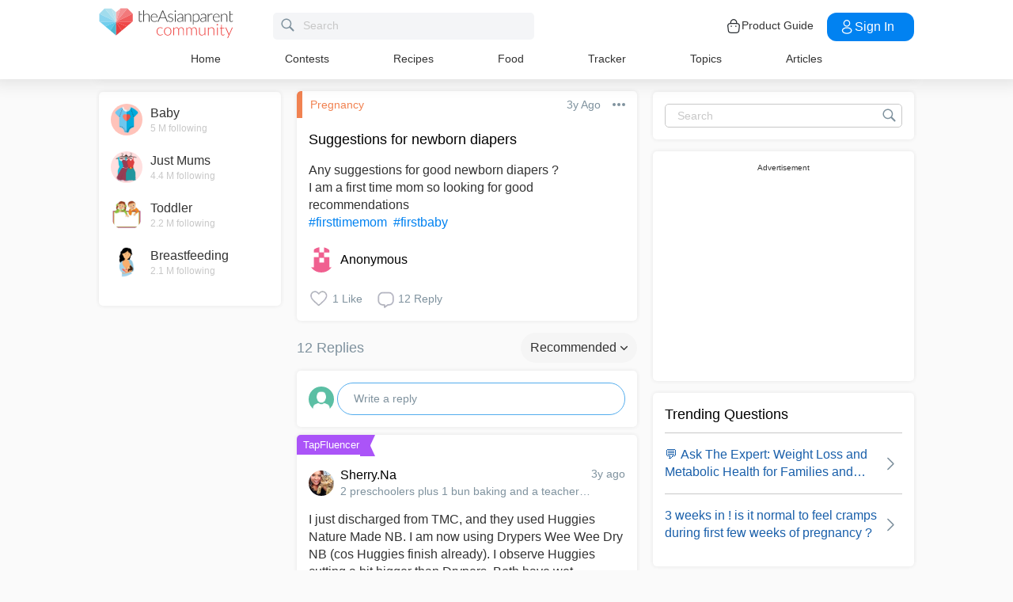

--- FILE ---
content_type: text/html; charset=utf-8
request_url: https://www.google.com/recaptcha/api2/aframe
body_size: 267
content:
<!DOCTYPE HTML><html><head><meta http-equiv="content-type" content="text/html; charset=UTF-8"></head><body><script nonce="DIDOP5USST-aJ0zSEtMSKg">/** Anti-fraud and anti-abuse applications only. See google.com/recaptcha */ try{var clients={'sodar':'https://pagead2.googlesyndication.com/pagead/sodar?'};window.addEventListener("message",function(a){try{if(a.source===window.parent){var b=JSON.parse(a.data);var c=clients[b['id']];if(c){var d=document.createElement('img');d.src=c+b['params']+'&rc='+(localStorage.getItem("rc::a")?sessionStorage.getItem("rc::b"):"");window.document.body.appendChild(d);sessionStorage.setItem("rc::e",parseInt(sessionStorage.getItem("rc::e")||0)+1);localStorage.setItem("rc::h",'1761958426504');}}}catch(b){}});window.parent.postMessage("_grecaptcha_ready", "*");}catch(b){}</script></body></html>

--- FILE ---
content_type: application/javascript; charset=UTF-8
request_url: https://sg.theasianparent.com/assets/rollupBuild/tmAdScript.min.js?v=211
body_size: 33410
content:
!function(){"use strict";!function(){const n={RAZZLE_REACT_APP_ENV:"production",RAZZLE_ADSENSE_REGIONS:["amg","ng","sg_hsa","id_hsa","ph_hsa","th_hsa","my_hsa","sg_noni","id_noni","ph_noni","th_noni"]};try{if(process)return process.env=Object.assign({},process.env),void Object.assign(process.env,n)}catch(n){}globalThis.process={env:n}}();var n="undefined"!=typeof globalThis?globalThis:"undefined"!=typeof window?window:"undefined"!=typeof global?global:"undefined"!=typeof self?self:{},t={};!function(n){Object.defineProperty(n,"__esModule",{value:!0}),n.setDefaultEnvObj=n.gtmSend=n.parseJwt=n.setUrlParameter=n.serverNow=n.lazyLoadScript=n.lazyLoadImage=n.appendResizeKey=n.jsUcfirst=n.getScrollPostion=n.myIsSet=n.spu_createCookie=n.getUrlParameter=n.offset=n.readCookie=n.safeReturn=n.inArray=n.objectSize=n.mobileCheck=n.decodeHTML=n.getRelativeUrl=void 0,n.getRelativeUrl=n=>"/"+n.replace(/^(?:\/\/|[^\/]+)*\//,""),n.decodeHTML=n=>{var t=document.createElement("textarea");return t.innerHTML=n,t.value},n.mobileCheck=()=>{var n,t=!1;return"undefined"!=typeof window&&(n=navigator.userAgent||navigator.vendor||window.opera,(/(android|bb\d+|meego).+mobile|avantgo|bada\/|blackberry|blazer|compal|elaine|fennec|hiptop|iemobile|ip(hone|od)|iris|kindle|lge |maemo|midp|mmp|mobile.+firefox|netfront|opera m(ob|in)i|palm( os)?|phone|p(ixi|re)\/|plucker|pocket|psp|series(4|6)0|symbian|treo|up\.(browser|link)|vodafone|wap|windows ce|xda|xiino/i.test(n)||/1207|6310|6590|3gso|4thp|50[1-6]i|770s|802s|a wa|abac|ac(er|oo|s\-)|ai(ko|rn)|al(av|ca|co)|amoi|an(ex|ny|yw)|aptu|ar(ch|go)|as(te|us)|attw|au(di|\-m|r |s )|avan|be(ck|ll|nq)|bi(lb|rd)|bl(ac|az)|br(e|v)w|bumb|bw\-(n|u)|c55\/|capi|ccwa|cdm\-|cell|chtm|cldc|cmd\-|co(mp|nd)|craw|da(it|ll|ng)|dbte|dc\-s|devi|dica|dmob|do(c|p)o|ds(12|\-d)|el(49|ai)|em(l2|ul)|er(ic|k0)|esl8|ez([4-7]0|os|wa|ze)|fetc|fly(\-|_)|g1 u|g560|gene|gf\-5|g\-mo|go(\.w|od)|gr(ad|un)|haie|hcit|hd\-(m|p|t)|hei\-|hi(pt|ta)|hp( i|ip)|hs\-c|ht(c(\-| |_|a|g|p|s|t)|tp)|hu(aw|tc)|i\-(20|go|ma)|i230|iac( |\-|\/)|ibro|idea|ig01|ikom|im1k|inno|ipaq|iris|ja(t|v)a|jbro|jemu|jigs|kddi|keji|kgt( |\/)|klon|kpt |kwc\-|kyo(c|k)|le(no|xi)|lg( g|\/(k|l|u)|50|54|\-[a-w])|libw|lynx|m1\-w|m3ga|m50\/|ma(te|ui|xo)|mc(01|21|ca)|m\-cr|me(rc|ri)|mi(o8|oa|ts)|mmef|mo(01|02|bi|de|do|t(\-| |o|v)|zz)|mt(50|p1|v )|mwbp|mywa|n10[0-2]|n20[2-3]|n30(0|2)|n50(0|2|5)|n7(0(0|1)|10)|ne((c|m)\-|on|tf|wf|wg|wt)|nok(6|i)|nzph|o2im|op(ti|wv)|oran|owg1|p800|pan(a|d|t)|pdxg|pg(13|\-([1-8]|c))|phil|pire|pl(ay|uc)|pn\-2|po(ck|rt|se)|prox|psio|pt\-g|qa\-a|qc(07|12|21|32|60|\-[2-7]|i\-)|qtek|r380|r600|raks|rim9|ro(ve|zo)|s55\/|sa(ge|ma|mm|ms|ny|va)|sc(01|h\-|oo|p\-)|sdk\/|se(c(\-|0|1)|47|mc|nd|ri)|sgh\-|shar|sie(\-|m)|sk\-0|sl(45|id)|sm(al|ar|b3|it|t5)|so(ft|ny)|sp(01|h\-|v\-|v )|sy(01|mb)|t2(18|50)|t6(00|10|18)|ta(gt|lk)|tcl\-|tdg\-|tel(i|m)|tim\-|t\-mo|to(pl|sh)|ts(70|m\-|m3|m5)|tx\-9|up(\.b|g1|si)|utst|v400|v750|veri|vi(rg|te)|vk(40|5[0-3]|\-v)|vm40|voda|vulc|vx(52|53|60|61|70|80|81|83|85|98)|w3c(\-| )|webc|whit|wi(g |nc|nw)|wmlb|wonu|x700|yas\-|your|zeto|zte\-/i.test(n.substr(0,4)))&&(t=!0)),t},n.objectSize=n=>{var t,e=0;for(t in n)n.hasOwnProperty(t)&&e++;return parseInt(e)},n.inArray=(n,t=[])=>{var e=!1;return void 0!==n&&t.indexOf(n)>-1&&(e=!0),e},n.safeReturn=(t,e,r,i)=>(r=void 0!==r&&r,void 0===t||void 0===e||null==t||null==e||!1===t.hasOwnProperty(e)||(0,n.inArray)(null,i)&&null==t[e]||(0,n.inArray)("",i)&&""===t[e]||(0,n.inArray)("0",i)&&"0"==t[e]?r:t[e]),n.readCookie=(n,t="")=>{if("undefined"!=typeof window&&document.cookie||"undefined"==typeof window&&t)for(var e=n+"=",r="undefined"!=typeof window?document.cookie.split(";"):t.split(";"),i=0;i<r.length;i++){for(var o=r[i];" "==o.charAt(0);)o=o.substring(1,o.length);if(0==o.indexOf(e))return o.substring(e.length,o.length)}return null},n.offset=n=>{if("undefined"!=typeof window&&null!=n){var t=n.getBoundingClientRect(),e=window.pageXOffset||document.documentElement.scrollLeft,r=window.pageYOffset||document.documentElement.scrollTop;return{top:t.top+r,left:t.left+e,viewPortTop:t.top}}return!1},n.getUrlParameter=n=>{if("undefined"!=typeof window){n=n.replace(/[\[]/,"\\[").replace(/[\]]/,"\\]");var t=new RegExp("[\\?&]"+n+"=([^&#]*)").exec(window.location.search);return null===t?"":decodeURIComponent(t[1].replace(/\+/g," "))}return""},n.spu_createCookie=(n,t,e)=>{e||(e=8760);var r=new Date;r.setTime(r.getTime()+60*e*60*1e3);let i="; expires="+r.toGMTString();document.cookie=n+"="+t+i+"; path=/"},n.myIsSet=(n,t,e=!1,r=!1)=>{if(void 0===n)return!1;let i=t.split(".");if(0==i.length)return!1;for(let t in i){if(null==n||!n.hasOwnProperty(i[t]))return!1;n=n[i[t]]}return!(1==e&&null==n||1==r&&""==n)},n.getScrollPostion=()=>window.scrollY||window.pageYOffset||document.body.scrollTop+(document.documentElement&&document.documentElement.scrollTop||0),n.jsUcfirst=n=>n.charAt(0).toUpperCase()+n.slice(1),n.appendResizeKey=(n,t="",e="")=>n+"?resize="+(""!==t?"w"+t:"")+(""!==e?(""!==e&&""!==t?"&h":"h")+e:""),n.lazyLoadImage=(n="data-islazy")=>{for(var t=document.querySelectorAll(`[${n}]`),e=0;e<t.length;e++)t[e].getAttribute(`${n}`)&&""!==t[e].getAttribute(`${n}`)&&null!==t[e].getAttribute(`${n}`)&&("img"==t[e].tagName.toLowerCase()||"iframe"==t[e].tagName.toLowerCase()?(t[e].getAttribute(`${n}`)&&""!==t[e].getAttribute(`${n}`)&&null!==t[e].getAttribute(`${n}`)&&(t[e].src=t[e].getAttribute(`${n}`)),t[e].removeAttribute(`${n}`)):((new Image).src=t[e].getAttribute(`${n}`),setTimeout((function(t){t.getAttribute(`${n}`)&&""!==t.getAttribute(`${n}`)&&null!==t.getAttribute(`${n}`)&&(t.style["background-image"]="url("+t.getAttribute(`${n}`)+")"),t.removeAttribute(`${n}`)}),1e3,t[e])))},n.lazyLoadScript=(n,t)=>{var e=document.createElement("script");e.type="text/javascript",t&&(e.onload=function(){t()}),e.src=n,document.getElementsByTagName("head")[0].appendChild(e)},n.serverNow=()=>{let n=process.hrtime();return 1e3*n[0]+n[1]/1e6},n.setUrlParameter=(n,t)=>{let e=n,r=n.split("?"),i=[];r[1]&&(i=r[1].split("&").filter((function(n){if(n)return n})));for(let n in t){let e=i.indexOf(`${t[n]}`);-1!==e?i[e]=`${t[n]}`:i.push(`${t[n]}`)}return 0!==i.length&&(e=r[0]+"?"+i.join("&")),e=e.replace("?&","?"),e=e.replace("??","?"),e},n.parseJwt=n=>{var t=n.split(".")[1].replace(/-/g,"+").replace(/_/g,"/"),e=decodeURIComponent(atob(t).split("").map((function(n){return"%"+("00"+n.charCodeAt(0).toString(16)).slice(-2)})).join(""));return JSON.parse(e)},n.gtmSend=(n,t,e,r,i=1,o={},u={},a)=>{var c,f,l,s;if("undefined"!=typeof window&&(n="community"===process.env.RAZZLE_SITE||"community_web"===process.env.REACT_SITE_TYPE?"dynamic"===n?"dynamic event":n:"dynamic"===n?"Dynamic GTM Event":n,"production"===process.env.RAZZLE_REACT_APP_ENV&&"production"===process.env.REACT_APP_COMMUNITY_API_ENV||console.info("GTM Event:",n," | ",t," | ",e," | ",r," | ",i," | ",o),("development"!==process.env.RAZZLE_REACT_APP_ENV||"development"!==process.env.REACT_APP_COMMUNITY_API_ENV)&&window.dataLayer)){a&&window.dataLayer.push({[a]:null});let p={event:n,eventValue:i};t&&(p.eventCategory=t),e&&(p.eventAction=e),r&&(p.eventLabel=r);for(let n in o)p[n]=o[n];window.dataLayer.push(p),"articleWebViewHtml"===u.routeName&&"dynamic event"!==n&&"Dynamic GTM Event"!==n&&((null===(f=null===(c=window.webkit)||void 0===c?void 0:c.messageHandlers)||void 0===f?void 0:f.trackWebPageEvent)||(null===(l=window.JSBridge)||void 0===l?void 0:l.trackWebPageEvent))&&((null===(s=window.JSBridge)||void 0===s?void 0:s.trackWebPageEvent)?window.JSBridge.trackWebPageEvent(JSON.stringify(p)):window.webkit.messageHandlers.trackWebPageEvent.postMessage(JSON.stringify(p)))}},n.setDefaultEnvObj=(n,e="",r="",i={},o="default")=>{const u={env:process.env.RAZZLE_TAP_API_ENV,timeout:"undefined"!=typeof window?6e4:5e3};return"vip_web"!==process.env.RAZZLE_SITE&&"vip_admin"!==process.env.RAZZLE_SITE||(u.env=process.env.RAZZLE_VIP_API_ENV),"community_web"===process.env.REACT_APP_SITE_TYPE&&(u.env=process.env.REACT_APP_COMMUNITY_API_ENV),e&&(u.timeout=e),r&&(u.env=r),"community_web"!==process.env.REACT_SITE_TYPE&&(u.headers=t(n,i,o)),u};const t=(n,t={},e="default")=>{var r,i,o,u,a,c,f,l,s;const p={};return"development"===process.env.RAZZLE_REACT_APP_ENV?"gtap"===e||(null===(r=null==n?void 0:n.routerObj)||void 0===r?void 0:r.isAppScreen)?p.Authorization="Bearer eyJ0eXAiOiJKV1QiLCJhbGciOiJSUzI1NiIsImp0aSI6ImUzOTY0OWY4YzdkZThjMDEzODJiN2QyMWM3NzlkNmNjMTRlNzAzZTc5NWUwYWQwM2Q5NGY2MzBlMWI5NWUyMzlkZWEzNDFlOTQxMmI2MzlhIn0.[base64].[base64]":("vip_web"!==process.env.RAZZLE_SITE&&"vip_admin"!==process.env.RAZZLE_SITE||(p.Authorization=getBackendApiAuthorization(process.env.RAZZLE_VIP_API_SALT,process.env.RAZZLE_VIP_API_SECRET)),"tap"!==process.env.RAZZLE_SITE&&"community"!==process.env.RAZZLE_SITE&&"tap"!==process.env.RAZZLE_SITE_TYPE||!(null===(i=null==n?void 0:n.profile)||void 0===i?void 0:i.token)||(p.Authorization=null===(o=null==n?void 0:n.profile)||void 0===o?void 0:o.token)):"undefined"!=typeof window?(null===(u=null==n?void 0:n.profile)||void 0===u?void 0:u.token)&&((null===(a=null==n?void 0:n.routerObj)||void 0===a?void 0:a.isAppScreen)||"gtap"===e||"tap"===process.env.RAZZLE_SITE||"community"===process.env.RAZZLE_SITE)&&(p.Authorization=n.profile.token):((null==n?void 0:n.serverReqCookie)&&(p.Cookie=n.serverReqCookie),"default"===e?(null===(c=null==t?void 0:t.headers)||void 0===c?void 0:c.authorization)&&(null===(f=null==n?void 0:n.routerObj)||void 0===f?void 0:f.isAppScreen)?p.Authorization=t.headers.authorization:"tap"===process.env.RAZZLE_SITE&&(null===(l=null==n?void 0:n.profile)||void 0===l?void 0:l.token)&&(p.Authorization=n.profile.token):"gtap"===e&&(null===(s=null==n?void 0:n.profile)||void 0===s?void 0:s.token)&&(p.Authorization=n.profile.token)),p}}(t);const e=(n,e="",r="preDefine")=>{let i=!0;"mobile"!==e||t.mobileCheck()||(i=!1),"desktop"===e&&t.mobileCheck()&&(i=!1),i&&n&&(void 0!==window.triggerDefinedSlot&&void 0!==window.googletag&&window.adScriptStartTriggered?(window.triggerDefinedSlot(n),"postDefine"===r&&window.dfpPostDefineKey&&window.dfpPostDefineKey.push(n)):window.dfpPreDefineKey&&window.dfpPreDefineKey.push(n),void 0!==window.triggerAdsenseDefinedSlot&&void 0!==window.adsbygoogle&&window.adAdsenseScriptStartTriggered?window.triggerAdsenseDefinedSlot(n):window.dfpAdsenseDefineKey&&window.dfpAdsenseDefineKey.push(n))},r=(n={},t="")=>{if("category"===t&&n?.term_id)return n?.main_category?.id?n.main_category:{id:n.term_id,slug:n.slug,name:n.title};if(n?.id)for(const t in n.categories)if(0===n.categories[t].parent)return n.categories[t];return{}};function i(n,t){let e={};if(t){e={...n};for(const n of t)e={...e[n]}}return e}var o,u,a={exports:{}};o=a,u=a.exports,function(){var t,e="Expected a function",r="__lodash_hash_undefined__",i="__lodash_placeholder__",a=32,c=128,f=1/0,l=9007199254740991,s=NaN,p=4294967295,d=[["ary",c],["bind",1],["bindKey",2],["curry",8],["curryRight",16],["flip",512],["partial",a],["partialRight",64],["rearg",256]],h="[object Arguments]",g="[object Array]",v="[object Boolean]",_="[object Date]",y="[object Error]",w="[object Function]",m="[object GeneratorFunction]",b="[object Map]",A="[object Number]",E="[object Object]",x="[object Promise]",k="[object RegExp]",S="[object Set]",I="[object String]",T="[object Symbol]",j="[object WeakMap]",z="[object ArrayBuffer]",R="[object DataView]",O="[object Float32Array]",C="[object Float64Array]",L="[object Int8Array]",P="[object Int16Array]",N="[object Int32Array]",M="[object Uint8Array]",Z="[object Uint8ClampedArray]",D="[object Uint16Array]",U="[object Uint32Array]",W=/\b__p \+= '';/g,B=/\b(__p \+=) '' \+/g,$=/(__e\(.*?\)|\b__t\)) \+\n'';/g,Y=/&(?:amp|lt|gt|quot|#39);/g,V=/[&<>"']/g,q=RegExp(Y.source),G=RegExp(V.source),H=/<%-([\s\S]+?)%>/g,K=/<%([\s\S]+?)%>/g,F=/<%=([\s\S]+?)%>/g,J=/\.|\[(?:[^[\]]*|(["'])(?:(?!\1)[^\\]|\\.)*?\1)\]/,Q=/^\w*$/,X=/[^.[\]]+|\[(?:(-?\d+(?:\.\d+)?)|(["'])((?:(?!\2)[^\\]|\\.)*?)\2)\]|(?=(?:\.|\[\])(?:\.|\[\]|$))/g,nn=/[\\^$.*+?()[\]{}|]/g,tn=RegExp(nn.source),en=/^\s+/,rn=/\s/,on=/\{(?:\n\/\* \[wrapped with .+\] \*\/)?\n?/,un=/\{\n\/\* \[wrapped with (.+)\] \*/,an=/,? & /,cn=/[^\x00-\x2f\x3a-\x40\x5b-\x60\x7b-\x7f]+/g,fn=/[()=,{}\[\]\/\s]/,ln=/\\(\\)?/g,sn=/\$\{([^\\}]*(?:\\.[^\\}]*)*)\}/g,pn=/\w*$/,dn=/^[-+]0x[0-9a-f]+$/i,hn=/^0b[01]+$/i,gn=/^\[object .+?Constructor\]$/,vn=/^0o[0-7]+$/i,_n=/^(?:0|[1-9]\d*)$/,yn=/[\xc0-\xd6\xd8-\xf6\xf8-\xff\u0100-\u017f]/g,wn=/($^)/,mn=/['\n\r\u2028\u2029\\]/g,bn="\\ud800-\\udfff",An="\\u0300-\\u036f\\ufe20-\\ufe2f\\u20d0-\\u20ff",En="\\u2700-\\u27bf",xn="a-z\\xdf-\\xf6\\xf8-\\xff",kn="A-Z\\xc0-\\xd6\\xd8-\\xde",Sn="\\ufe0e\\ufe0f",In="\\xac\\xb1\\xd7\\xf7\\x00-\\x2f\\x3a-\\x40\\x5b-\\x60\\x7b-\\xbf\\u2000-\\u206f \\t\\x0b\\f\\xa0\\ufeff\\n\\r\\u2028\\u2029\\u1680\\u180e\\u2000\\u2001\\u2002\\u2003\\u2004\\u2005\\u2006\\u2007\\u2008\\u2009\\u200a\\u202f\\u205f\\u3000",Tn="["+bn+"]",jn="["+In+"]",zn="["+An+"]",Rn="\\d+",On="["+En+"]",Cn="["+xn+"]",Ln="[^"+bn+In+Rn+En+xn+kn+"]",Pn="\\ud83c[\\udffb-\\udfff]",Nn="[^"+bn+"]",Mn="(?:\\ud83c[\\udde6-\\uddff]){2}",Zn="[\\ud800-\\udbff][\\udc00-\\udfff]",Dn="["+kn+"]",Un="\\u200d",Wn="(?:"+Cn+"|"+Ln+")",Bn="(?:"+Dn+"|"+Ln+")",$n="(?:['’](?:d|ll|m|re|s|t|ve))?",Yn="(?:['’](?:D|LL|M|RE|S|T|VE))?",Vn="(?:"+zn+"|"+Pn+")?",qn="["+Sn+"]?",Gn=qn+Vn+"(?:"+Un+"(?:"+[Nn,Mn,Zn].join("|")+")"+qn+Vn+")*",Hn="(?:"+[On,Mn,Zn].join("|")+")"+Gn,Kn="(?:"+[Nn+zn+"?",zn,Mn,Zn,Tn].join("|")+")",Fn=RegExp("['’]","g"),Jn=RegExp(zn,"g"),Qn=RegExp(Pn+"(?="+Pn+")|"+Kn+Gn,"g"),Xn=RegExp([Dn+"?"+Cn+"+"+$n+"(?="+[jn,Dn,"$"].join("|")+")",Bn+"+"+Yn+"(?="+[jn,Dn+Wn,"$"].join("|")+")",Dn+"?"+Wn+"+"+$n,Dn+"+"+Yn,"\\d*(?:1ST|2ND|3RD|(?![123])\\dTH)(?=\\b|[a-z_])","\\d*(?:1st|2nd|3rd|(?![123])\\dth)(?=\\b|[A-Z_])",Rn,Hn].join("|"),"g"),nt=RegExp("["+Un+bn+An+Sn+"]"),tt=/[a-z][A-Z]|[A-Z]{2}[a-z]|[0-9][a-zA-Z]|[a-zA-Z][0-9]|[^a-zA-Z0-9 ]/,et=["Array","Buffer","DataView","Date","Error","Float32Array","Float64Array","Function","Int8Array","Int16Array","Int32Array","Map","Math","Object","Promise","RegExp","Set","String","Symbol","TypeError","Uint8Array","Uint8ClampedArray","Uint16Array","Uint32Array","WeakMap","_","clearTimeout","isFinite","parseInt","setTimeout"],rt=-1,it={};it[O]=it[C]=it[L]=it[P]=it[N]=it[M]=it[Z]=it[D]=it[U]=!0,it[h]=it[g]=it[z]=it[v]=it[R]=it[_]=it[y]=it[w]=it[b]=it[A]=it[E]=it[k]=it[S]=it[I]=it[j]=!1;var ot={};ot[h]=ot[g]=ot[z]=ot[R]=ot[v]=ot[_]=ot[O]=ot[C]=ot[L]=ot[P]=ot[N]=ot[b]=ot[A]=ot[E]=ot[k]=ot[S]=ot[I]=ot[T]=ot[M]=ot[Z]=ot[D]=ot[U]=!0,ot[y]=ot[w]=ot[j]=!1;var ut={"\\":"\\","'":"'","\n":"n","\r":"r","\u2028":"u2028","\u2029":"u2029"},at=parseFloat,ct=parseInt,ft="object"==typeof n&&n&&n.Object===Object&&n,lt="object"==typeof self&&self&&self.Object===Object&&self,st=ft||lt||Function("return this")(),pt=u&&!u.nodeType&&u,dt=pt&&o&&!o.nodeType&&o,ht=dt&&dt.exports===pt,gt=ht&&ft.process,vt=function(){try{return dt&&dt.require&&dt.require("util").types||gt&&gt.binding&&gt.binding("util")}catch(n){}}(),_t=vt&&vt.isArrayBuffer,yt=vt&&vt.isDate,wt=vt&&vt.isMap,mt=vt&&vt.isRegExp,bt=vt&&vt.isSet,At=vt&&vt.isTypedArray;function Et(n,t,e){switch(e.length){case 0:return n.call(t);case 1:return n.call(t,e[0]);case 2:return n.call(t,e[0],e[1]);case 3:return n.call(t,e[0],e[1],e[2])}return n.apply(t,e)}function xt(n,t,e,r){for(var i=-1,o=null==n?0:n.length;++i<o;){var u=n[i];t(r,u,e(u),n)}return r}function kt(n,t){for(var e=-1,r=null==n?0:n.length;++e<r&&!1!==t(n[e],e,n););return n}function St(n,t){for(var e=null==n?0:n.length;e--&&!1!==t(n[e],e,n););return n}function It(n,t){for(var e=-1,r=null==n?0:n.length;++e<r;)if(!t(n[e],e,n))return!1;return!0}function Tt(n,t){for(var e=-1,r=null==n?0:n.length,i=0,o=[];++e<r;){var u=n[e];t(u,e,n)&&(o[i++]=u)}return o}function jt(n,t){return!(null==n||!n.length)&&Dt(n,t,0)>-1}function zt(n,t,e){for(var r=-1,i=null==n?0:n.length;++r<i;)if(e(t,n[r]))return!0;return!1}function Rt(n,t){for(var e=-1,r=null==n?0:n.length,i=Array(r);++e<r;)i[e]=t(n[e],e,n);return i}function Ot(n,t){for(var e=-1,r=t.length,i=n.length;++e<r;)n[i+e]=t[e];return n}function Ct(n,t,e,r){var i=-1,o=null==n?0:n.length;for(r&&o&&(e=n[++i]);++i<o;)e=t(e,n[i],i,n);return e}function Lt(n,t,e,r){var i=null==n?0:n.length;for(r&&i&&(e=n[--i]);i--;)e=t(e,n[i],i,n);return e}function Pt(n,t){for(var e=-1,r=null==n?0:n.length;++e<r;)if(t(n[e],e,n))return!0;return!1}var Nt=$t("length");function Mt(n,t,e){var r;return e(n,(function(n,e,i){if(t(n,e,i))return r=e,!1})),r}function Zt(n,t,e,r){for(var i=n.length,o=e+(r?1:-1);r?o--:++o<i;)if(t(n[o],o,n))return o;return-1}function Dt(n,t,e){return t==t?function(n,t,e){for(var r=e-1,i=n.length;++r<i;)if(n[r]===t)return r;return-1}(n,t,e):Zt(n,Wt,e)}function Ut(n,t,e,r){for(var i=e-1,o=n.length;++i<o;)if(r(n[i],t))return i;return-1}function Wt(n){return n!=n}function Bt(n,t){var e=null==n?0:n.length;return e?qt(n,t)/e:s}function $t(n){return function(e){return null==e?t:e[n]}}function Yt(n){return function(e){return null==n?t:n[e]}}function Vt(n,t,e,r,i){return i(n,(function(n,i,o){e=r?(r=!1,n):t(e,n,i,o)})),e}function qt(n,e){for(var r,i=-1,o=n.length;++i<o;){var u=e(n[i]);u!==t&&(r=r===t?u:r+u)}return r}function Gt(n,t){for(var e=-1,r=Array(n);++e<n;)r[e]=t(e);return r}function Ht(n){return n?n.slice(0,le(n)+1).replace(en,""):n}function Kt(n){return function(t){return n(t)}}function Ft(n,t){return Rt(t,(function(t){return n[t]}))}function Jt(n,t){return n.has(t)}function Qt(n,t){for(var e=-1,r=n.length;++e<r&&Dt(t,n[e],0)>-1;);return e}function Xt(n,t){for(var e=n.length;e--&&Dt(t,n[e],0)>-1;);return e}var ne=Yt({À:"A",Á:"A",Â:"A",Ã:"A",Ä:"A",Å:"A",à:"a",á:"a",â:"a",ã:"a",ä:"a",å:"a",Ç:"C",ç:"c",Ð:"D",ð:"d",È:"E",É:"E",Ê:"E",Ë:"E",è:"e",é:"e",ê:"e",ë:"e",Ì:"I",Í:"I",Î:"I",Ï:"I",ì:"i",í:"i",î:"i",ï:"i",Ñ:"N",ñ:"n",Ò:"O",Ó:"O",Ô:"O",Õ:"O",Ö:"O",Ø:"O",ò:"o",ó:"o",ô:"o",õ:"o",ö:"o",ø:"o",Ù:"U",Ú:"U",Û:"U",Ü:"U",ù:"u",ú:"u",û:"u",ü:"u",Ý:"Y",ý:"y",ÿ:"y",Æ:"Ae",æ:"ae",Þ:"Th",þ:"th",ß:"ss",Ā:"A",Ă:"A",Ą:"A",ā:"a",ă:"a",ą:"a",Ć:"C",Ĉ:"C",Ċ:"C",Č:"C",ć:"c",ĉ:"c",ċ:"c",č:"c",Ď:"D",Đ:"D",ď:"d",đ:"d",Ē:"E",Ĕ:"E",Ė:"E",Ę:"E",Ě:"E",ē:"e",ĕ:"e",ė:"e",ę:"e",ě:"e",Ĝ:"G",Ğ:"G",Ġ:"G",Ģ:"G",ĝ:"g",ğ:"g",ġ:"g",ģ:"g",Ĥ:"H",Ħ:"H",ĥ:"h",ħ:"h",Ĩ:"I",Ī:"I",Ĭ:"I",Į:"I",İ:"I",ĩ:"i",ī:"i",ĭ:"i",į:"i",ı:"i",Ĵ:"J",ĵ:"j",Ķ:"K",ķ:"k",ĸ:"k",Ĺ:"L",Ļ:"L",Ľ:"L",Ŀ:"L",Ł:"L",ĺ:"l",ļ:"l",ľ:"l",ŀ:"l",ł:"l",Ń:"N",Ņ:"N",Ň:"N",Ŋ:"N",ń:"n",ņ:"n",ň:"n",ŋ:"n",Ō:"O",Ŏ:"O",Ő:"O",ō:"o",ŏ:"o",ő:"o",Ŕ:"R",Ŗ:"R",Ř:"R",ŕ:"r",ŗ:"r",ř:"r",Ś:"S",Ŝ:"S",Ş:"S",Š:"S",ś:"s",ŝ:"s",ş:"s",š:"s",Ţ:"T",Ť:"T",Ŧ:"T",ţ:"t",ť:"t",ŧ:"t",Ũ:"U",Ū:"U",Ŭ:"U",Ů:"U",Ű:"U",Ų:"U",ũ:"u",ū:"u",ŭ:"u",ů:"u",ű:"u",ų:"u",Ŵ:"W",ŵ:"w",Ŷ:"Y",ŷ:"y",Ÿ:"Y",Ź:"Z",Ż:"Z",Ž:"Z",ź:"z",ż:"z",ž:"z",Ĳ:"IJ",ĳ:"ij",Œ:"Oe",œ:"oe",ŉ:"'n",ſ:"s"}),te=Yt({"&":"&amp;","<":"&lt;",">":"&gt;",'"':"&quot;","'":"&#39;"});function ee(n){return"\\"+ut[n]}function re(n){return nt.test(n)}function ie(n){var t=-1,e=Array(n.size);return n.forEach((function(n,r){e[++t]=[r,n]})),e}function oe(n,t){return function(e){return n(t(e))}}function ue(n,t){for(var e=-1,r=n.length,o=0,u=[];++e<r;){var a=n[e];a!==t&&a!==i||(n[e]=i,u[o++]=e)}return u}function ae(n){var t=-1,e=Array(n.size);return n.forEach((function(n){e[++t]=n})),e}function ce(n){return re(n)?function(n){for(var t=Qn.lastIndex=0;Qn.test(n);)++t;return t}(n):Nt(n)}function fe(n){return re(n)?function(n){return n.match(Qn)||[]}(n):function(n){return n.split("")}(n)}function le(n){for(var t=n.length;t--&&rn.test(n.charAt(t)););return t}var se=Yt({"&amp;":"&","&lt;":"<","&gt;":">","&quot;":'"',"&#39;":"'"}),pe=function n(o){var u,rn=(o=null==o?st:pe.defaults(st.Object(),o,pe.pick(st,et))).Array,bn=o.Date,An=o.Error,En=o.Function,xn=o.Math,kn=o.Object,Sn=o.RegExp,In=o.String,Tn=o.TypeError,jn=rn.prototype,zn=En.prototype,Rn=kn.prototype,On=o["__core-js_shared__"],Cn=zn.toString,Ln=Rn.hasOwnProperty,Pn=0,Nn=(u=/[^.]+$/.exec(On&&On.keys&&On.keys.IE_PROTO||""))?"Symbol(src)_1."+u:"",Mn=Rn.toString,Zn=Cn.call(kn),Dn=st._,Un=Sn("^"+Cn.call(Ln).replace(nn,"\\$&").replace(/hasOwnProperty|(function).*?(?=\\\()| for .+?(?=\\\])/g,"$1.*?")+"$"),Wn=ht?o.Buffer:t,Bn=o.Symbol,$n=o.Uint8Array,Yn=Wn?Wn.allocUnsafe:t,Vn=oe(kn.getPrototypeOf,kn),qn=kn.create,Gn=Rn.propertyIsEnumerable,Hn=jn.splice,Kn=Bn?Bn.isConcatSpreadable:t,Qn=Bn?Bn.iterator:t,nt=Bn?Bn.toStringTag:t,ut=function(){try{var n=ao(kn,"defineProperty");return n({},"",{}),n}catch(n){}}(),ft=o.clearTimeout!==st.clearTimeout&&o.clearTimeout,lt=bn&&bn.now!==st.Date.now&&bn.now,pt=o.setTimeout!==st.setTimeout&&o.setTimeout,dt=xn.ceil,gt=xn.floor,vt=kn.getOwnPropertySymbols,Nt=Wn?Wn.isBuffer:t,Yt=o.isFinite,de=jn.join,he=oe(kn.keys,kn),ge=xn.max,ve=xn.min,_e=bn.now,ye=o.parseInt,we=xn.random,me=jn.reverse,be=ao(o,"DataView"),Ae=ao(o,"Map"),Ee=ao(o,"Promise"),xe=ao(o,"Set"),ke=ao(o,"WeakMap"),Se=ao(kn,"create"),Ie=ke&&new ke,Te={},je=Lo(be),ze=Lo(Ae),Re=Lo(Ee),Oe=Lo(xe),Ce=Lo(ke),Le=Bn?Bn.prototype:t,Pe=Le?Le.valueOf:t,Ne=Le?Le.toString:t;function Me(n){if(Ju(n)&&!Uu(n)&&!(n instanceof We)){if(n instanceof Ue)return n;if(Ln.call(n,"__wrapped__"))return Po(n)}return new Ue(n)}var Ze=function(){function n(){}return function(e){if(!Fu(e))return{};if(qn)return qn(e);n.prototype=e;var r=new n;return n.prototype=t,r}}();function De(){}function Ue(n,e){this.__wrapped__=n,this.__actions__=[],this.__chain__=!!e,this.__index__=0,this.__values__=t}function We(n){this.__wrapped__=n,this.__actions__=[],this.__dir__=1,this.__filtered__=!1,this.__iteratees__=[],this.__takeCount__=p,this.__views__=[]}function Be(n){var t=-1,e=null==n?0:n.length;for(this.clear();++t<e;){var r=n[t];this.set(r[0],r[1])}}function $e(n){var t=-1,e=null==n?0:n.length;for(this.clear();++t<e;){var r=n[t];this.set(r[0],r[1])}}function Ye(n){var t=-1,e=null==n?0:n.length;for(this.clear();++t<e;){var r=n[t];this.set(r[0],r[1])}}function Ve(n){var t=-1,e=null==n?0:n.length;for(this.__data__=new Ye;++t<e;)this.add(n[t])}function qe(n){var t=this.__data__=new $e(n);this.size=t.size}function Ge(n,t){var e=Uu(n),r=!e&&Du(n),i=!e&&!r&&Yu(n),o=!e&&!r&&!i&&oa(n),u=e||r||i||o,a=u?Gt(n.length,In):[],c=a.length;for(var f in n)!t&&!Ln.call(n,f)||u&&("length"==f||i&&("offset"==f||"parent"==f)||o&&("buffer"==f||"byteLength"==f||"byteOffset"==f)||go(f,c))||a.push(f);return a}function He(n){var e=n.length;return e?n[Yr(0,e-1)]:t}function Ke(n,t){return Ro(ki(n),ir(t,0,n.length))}function Fe(n){return Ro(ki(n))}function Je(n,e,r){(r!==t&&!Nu(n[e],r)||r===t&&!(e in n))&&er(n,e,r)}function Qe(n,e,r){var i=n[e];Ln.call(n,e)&&Nu(i,r)&&(r!==t||e in n)||er(n,e,r)}function Xe(n,t){for(var e=n.length;e--;)if(Nu(n[e][0],t))return e;return-1}function nr(n,t,e,r){return fr(n,(function(n,i,o){t(r,n,e(n),o)})),r}function tr(n,t){return n&&Si(t,Ia(t),n)}function er(n,t,e){"__proto__"==t&&ut?ut(n,t,{configurable:!0,enumerable:!0,value:e,writable:!0}):n[t]=e}function rr(n,e){for(var r=-1,i=e.length,o=rn(i),u=null==n;++r<i;)o[r]=u?t:Aa(n,e[r]);return o}function ir(n,e,r){return n==n&&(r!==t&&(n=n<=r?n:r),e!==t&&(n=n>=e?n:e)),n}function or(n,e,r,i,o,u){var a,c=1&e,f=2&e,l=4&e;if(r&&(a=o?r(n,i,o,u):r(n)),a!==t)return a;if(!Fu(n))return n;var s=Uu(n);if(s){if(a=function(n){var t=n.length,e=new n.constructor(t);return t&&"string"==typeof n[0]&&Ln.call(n,"index")&&(e.index=n.index,e.input=n.input),e}(n),!c)return ki(n,a)}else{var p=lo(n),d=p==w||p==m;if(Yu(n))return wi(n,c);if(p==E||p==h||d&&!o){if(a=f||d?{}:po(n),!c)return f?function(n,t){return Si(n,fo(n),t)}(n,function(n,t){return n&&Si(t,Ta(t),n)}(a,n)):function(n,t){return Si(n,co(n),t)}(n,tr(a,n))}else{if(!ot[p])return o?n:{};a=function(n,t,e){var r,i=n.constructor;switch(t){case z:return mi(n);case v:case _:return new i(+n);case R:return function(n,t){var e=t?mi(n.buffer):n.buffer;return new n.constructor(e,n.byteOffset,n.byteLength)}(n,e);case O:case C:case L:case P:case N:case M:case Z:case D:case U:return bi(n,e);case b:return new i;case A:case I:return new i(n);case k:return function(n){var t=new n.constructor(n.source,pn.exec(n));return t.lastIndex=n.lastIndex,t}(n);case S:return new i;case T:return r=n,Pe?kn(Pe.call(r)):{}}}(n,p,c)}}u||(u=new qe);var g=u.get(n);if(g)return g;u.set(n,a),ea(n)?n.forEach((function(t){a.add(or(t,e,r,t,n,u))})):Qu(n)&&n.forEach((function(t,i){a.set(i,or(t,e,r,i,n,u))}));var y=s?t:(l?f?no:Xi:f?Ta:Ia)(n);return kt(y||n,(function(t,i){y&&(t=n[i=t]),Qe(a,i,or(t,e,r,i,n,u))})),a}function ur(n,e,r){var i=r.length;if(null==n)return!i;for(n=kn(n);i--;){var o=r[i],u=e[o],a=n[o];if(a===t&&!(o in n)||!u(a))return!1}return!0}function ar(n,r,i){if("function"!=typeof n)throw new Tn(e);return Io((function(){n.apply(t,i)}),r)}function cr(n,t,e,r){var i=-1,o=jt,u=!0,a=n.length,c=[],f=t.length;if(!a)return c;e&&(t=Rt(t,Kt(e))),r?(o=zt,u=!1):t.length>=200&&(o=Jt,u=!1,t=new Ve(t));n:for(;++i<a;){var l=n[i],s=null==e?l:e(l);if(l=r||0!==l?l:0,u&&s==s){for(var p=f;p--;)if(t[p]===s)continue n;c.push(l)}else o(t,s,r)||c.push(l)}return c}Me.templateSettings={escape:H,evaluate:K,interpolate:F,variable:"",imports:{_:Me}},Me.prototype=De.prototype,Me.prototype.constructor=Me,Ue.prototype=Ze(De.prototype),Ue.prototype.constructor=Ue,We.prototype=Ze(De.prototype),We.prototype.constructor=We,Be.prototype.clear=function(){this.__data__=Se?Se(null):{},this.size=0},Be.prototype.delete=function(n){var t=this.has(n)&&delete this.__data__[n];return this.size-=t?1:0,t},Be.prototype.get=function(n){var e=this.__data__;if(Se){var i=e[n];return i===r?t:i}return Ln.call(e,n)?e[n]:t},Be.prototype.has=function(n){var e=this.__data__;return Se?e[n]!==t:Ln.call(e,n)},Be.prototype.set=function(n,e){var i=this.__data__;return this.size+=this.has(n)?0:1,i[n]=Se&&e===t?r:e,this},$e.prototype.clear=function(){this.__data__=[],this.size=0},$e.prototype.delete=function(n){var t=this.__data__,e=Xe(t,n);return!(e<0||(e==t.length-1?t.pop():Hn.call(t,e,1),--this.size,0))},$e.prototype.get=function(n){var e=this.__data__,r=Xe(e,n);return r<0?t:e[r][1]},$e.prototype.has=function(n){return Xe(this.__data__,n)>-1},$e.prototype.set=function(n,t){var e=this.__data__,r=Xe(e,n);return r<0?(++this.size,e.push([n,t])):e[r][1]=t,this},Ye.prototype.clear=function(){this.size=0,this.__data__={hash:new Be,map:new(Ae||$e),string:new Be}},Ye.prototype.delete=function(n){var t=oo(this,n).delete(n);return this.size-=t?1:0,t},Ye.prototype.get=function(n){return oo(this,n).get(n)},Ye.prototype.has=function(n){return oo(this,n).has(n)},Ye.prototype.set=function(n,t){var e=oo(this,n),r=e.size;return e.set(n,t),this.size+=e.size==r?0:1,this},Ve.prototype.add=Ve.prototype.push=function(n){return this.__data__.set(n,r),this},Ve.prototype.has=function(n){return this.__data__.has(n)},qe.prototype.clear=function(){this.__data__=new $e,this.size=0},qe.prototype.delete=function(n){var t=this.__data__,e=t.delete(n);return this.size=t.size,e},qe.prototype.get=function(n){return this.__data__.get(n)},qe.prototype.has=function(n){return this.__data__.has(n)},qe.prototype.set=function(n,t){var e=this.__data__;if(e instanceof $e){var r=e.__data__;if(!Ae||r.length<199)return r.push([n,t]),this.size=++e.size,this;e=this.__data__=new Ye(r)}return e.set(n,t),this.size=e.size,this};var fr=ji(_r),lr=ji(yr,!0);function sr(n,t){var e=!0;return fr(n,(function(n,r,i){return e=!!t(n,r,i)})),e}function pr(n,e,r){for(var i=-1,o=n.length;++i<o;){var u=n[i],a=e(u);if(null!=a&&(c===t?a==a&&!ia(a):r(a,c)))var c=a,f=u}return f}function dr(n,t){var e=[];return fr(n,(function(n,r,i){t(n,r,i)&&e.push(n)})),e}function hr(n,t,e,r,i){var o=-1,u=n.length;for(e||(e=ho),i||(i=[]);++o<u;){var a=n[o];t>0&&e(a)?t>1?hr(a,t-1,e,r,i):Ot(i,a):r||(i[i.length]=a)}return i}var gr=zi(),vr=zi(!0);function _r(n,t){return n&&gr(n,t,Ia)}function yr(n,t){return n&&vr(n,t,Ia)}function wr(n,t){return Tt(t,(function(t){return Gu(n[t])}))}function mr(n,e){for(var r=0,i=(e=gi(e,n)).length;null!=n&&r<i;)n=n[Co(e[r++])];return r&&r==i?n:t}function br(n,t,e){var r=t(n);return Uu(n)?r:Ot(r,e(n))}function Ar(n){return null==n?n===t?"[object Undefined]":"[object Null]":nt&&nt in kn(n)?function(n){var e=Ln.call(n,nt),r=n[nt];try{n[nt]=t;var i=!0}catch(n){}var o=Mn.call(n);return i&&(e?n[nt]=r:delete n[nt]),o}(n):function(n){return Mn.call(n)}(n)}function Er(n,t){return n>t}function xr(n,t){return null!=n&&Ln.call(n,t)}function kr(n,t){return null!=n&&t in kn(n)}function Sr(n,e,r){for(var i=r?zt:jt,o=n[0].length,u=n.length,a=u,c=rn(u),f=1/0,l=[];a--;){var s=n[a];a&&e&&(s=Rt(s,Kt(e))),f=ve(s.length,f),c[a]=!r&&(e||o>=120&&s.length>=120)?new Ve(a&&s):t}s=n[0];var p=-1,d=c[0];n:for(;++p<o&&l.length<f;){var h=s[p],g=e?e(h):h;if(h=r||0!==h?h:0,!(d?Jt(d,g):i(l,g,r))){for(a=u;--a;){var v=c[a];if(!(v?Jt(v,g):i(n[a],g,r)))continue n}d&&d.push(g),l.push(h)}}return l}function Ir(n,e,r){var i=null==(n=xo(n,e=gi(e,n)))?n:n[Co(qo(e))];return null==i?t:Et(i,n,r)}function Tr(n){return Ju(n)&&Ar(n)==h}function jr(n,e,r,i,o){return n===e||(null==n||null==e||!Ju(n)&&!Ju(e)?n!=n&&e!=e:function(n,e,r,i,o,u){var a=Uu(n),c=Uu(e),f=a?g:lo(n),l=c?g:lo(e),s=(f=f==h?E:f)==E,p=(l=l==h?E:l)==E,d=f==l;if(d&&Yu(n)){if(!Yu(e))return!1;a=!0,s=!1}if(d&&!s)return u||(u=new qe),a||oa(n)?Ji(n,e,r,i,o,u):function(n,t,e,r,i,o,u){switch(e){case R:if(n.byteLength!=t.byteLength||n.byteOffset!=t.byteOffset)return!1;n=n.buffer,t=t.buffer;case z:return!(n.byteLength!=t.byteLength||!o(new $n(n),new $n(t)));case v:case _:case A:return Nu(+n,+t);case y:return n.name==t.name&&n.message==t.message;case k:case I:return n==t+"";case b:var a=ie;case S:var c=1&r;if(a||(a=ae),n.size!=t.size&&!c)return!1;var f=u.get(n);if(f)return f==t;r|=2,u.set(n,t);var l=Ji(a(n),a(t),r,i,o,u);return u.delete(n),l;case T:if(Pe)return Pe.call(n)==Pe.call(t)}return!1}(n,e,f,r,i,o,u);if(!(1&r)){var w=s&&Ln.call(n,"__wrapped__"),m=p&&Ln.call(e,"__wrapped__");if(w||m){var x=w?n.value():n,j=m?e.value():e;return u||(u=new qe),o(x,j,r,i,u)}}return!!d&&(u||(u=new qe),function(n,e,r,i,o,u){var a=1&r,c=Xi(n),f=c.length;if(f!=Xi(e).length&&!a)return!1;for(var l=f;l--;){var s=c[l];if(!(a?s in e:Ln.call(e,s)))return!1}var p=u.get(n),d=u.get(e);if(p&&d)return p==e&&d==n;var h=!0;u.set(n,e),u.set(e,n);for(var g=a;++l<f;){var v=n[s=c[l]],_=e[s];if(i)var y=a?i(_,v,s,e,n,u):i(v,_,s,n,e,u);if(!(y===t?v===_||o(v,_,r,i,u):y)){h=!1;break}g||(g="constructor"==s)}if(h&&!g){var w=n.constructor,m=e.constructor;w==m||!("constructor"in n)||!("constructor"in e)||"function"==typeof w&&w instanceof w&&"function"==typeof m&&m instanceof m||(h=!1)}return u.delete(n),u.delete(e),h}(n,e,r,i,o,u))}(n,e,r,i,jr,o))}function zr(n,e,r,i){var o=r.length,u=o,a=!i;if(null==n)return!u;for(n=kn(n);o--;){var c=r[o];if(a&&c[2]?c[1]!==n[c[0]]:!(c[0]in n))return!1}for(;++o<u;){var f=(c=r[o])[0],l=n[f],s=c[1];if(a&&c[2]){if(l===t&&!(f in n))return!1}else{var p=new qe;if(i)var d=i(l,s,f,n,e,p);if(!(d===t?jr(s,l,3,i,p):d))return!1}}return!0}function Rr(n){return!(!Fu(n)||(t=n,Nn&&Nn in t))&&(Gu(n)?Un:gn).test(Lo(n));var t}function Or(n){return"function"==typeof n?n:null==n?Xa:"object"==typeof n?Uu(n)?Mr(n[0],n[1]):Nr(n):cc(n)}function Cr(n){if(!mo(n))return he(n);var t=[];for(var e in kn(n))Ln.call(n,e)&&"constructor"!=e&&t.push(e);return t}function Lr(n,t){return n<t}function Pr(n,t){var e=-1,r=Bu(n)?rn(n.length):[];return fr(n,(function(n,i,o){r[++e]=t(n,i,o)})),r}function Nr(n){var t=uo(n);return 1==t.length&&t[0][2]?Ao(t[0][0],t[0][1]):function(e){return e===n||zr(e,n,t)}}function Mr(n,e){return _o(n)&&bo(e)?Ao(Co(n),e):function(r){var i=Aa(r,n);return i===t&&i===e?Ea(r,n):jr(e,i,3)}}function Zr(n,e,r,i,o){n!==e&&gr(e,(function(u,a){if(o||(o=new qe),Fu(u))!function(n,e,r,i,o,u,a){var c=ko(n,r),f=ko(e,r),l=a.get(f);if(l)Je(n,r,l);else{var s=u?u(c,f,r+"",n,e,a):t,p=s===t;if(p){var d=Uu(f),h=!d&&Yu(f),g=!d&&!h&&oa(f);s=f,d||h||g?Uu(c)?s=c:$u(c)?s=ki(c):h?(p=!1,s=wi(f,!0)):g?(p=!1,s=bi(f,!0)):s=[]:na(f)||Du(f)?(s=c,Du(c)?s=da(c):Fu(c)&&!Gu(c)||(s=po(f))):p=!1}p&&(a.set(f,s),o(s,f,i,u,a),a.delete(f)),Je(n,r,s)}}(n,e,a,r,Zr,i,o);else{var c=i?i(ko(n,a),u,a+"",n,e,o):t;c===t&&(c=u),Je(n,a,c)}}),Ta)}function Dr(n,e){var r=n.length;if(r)return go(e+=e<0?r:0,r)?n[e]:t}function Ur(n,t,e){t=t.length?Rt(t,(function(n){return Uu(n)?function(t){return mr(t,1===n.length?n[0]:n)}:n})):[Xa];var r=-1;t=Rt(t,Kt(io()));var i=Pr(n,(function(n,e,i){var o=Rt(t,(function(t){return t(n)}));return{criteria:o,index:++r,value:n}}));return function(n,t){var e=n.length;for(n.sort(t);e--;)n[e]=n[e].value;return n}(i,(function(n,t){return function(n,t,e){for(var r=-1,i=n.criteria,o=t.criteria,u=i.length,a=e.length;++r<u;){var c=Ai(i[r],o[r]);if(c)return r>=a?c:c*("desc"==e[r]?-1:1)}return n.index-t.index}(n,t,e)}))}function Wr(n,t,e){for(var r=-1,i=t.length,o={};++r<i;){var u=t[r],a=mr(n,u);e(a,u)&&Kr(o,gi(u,n),a)}return o}function Br(n,t,e,r){var i=r?Ut:Dt,o=-1,u=t.length,a=n;for(n===t&&(t=ki(t)),e&&(a=Rt(n,Kt(e)));++o<u;)for(var c=0,f=t[o],l=e?e(f):f;(c=i(a,l,c,r))>-1;)a!==n&&Hn.call(a,c,1),Hn.call(n,c,1);return n}function $r(n,t){for(var e=n?t.length:0,r=e-1;e--;){var i=t[e];if(e==r||i!==o){var o=i;go(i)?Hn.call(n,i,1):ai(n,i)}}return n}function Yr(n,t){return n+gt(we()*(t-n+1))}function Vr(n,t){var e="";if(!n||t<1||t>l)return e;do{t%2&&(e+=n),(t=gt(t/2))&&(n+=n)}while(t);return e}function qr(n,t){return To(Eo(n,t,Xa),n+"")}function Gr(n){return He(Na(n))}function Hr(n,t){var e=Na(n);return Ro(e,ir(t,0,e.length))}function Kr(n,e,r,i){if(!Fu(n))return n;for(var o=-1,u=(e=gi(e,n)).length,a=u-1,c=n;null!=c&&++o<u;){var f=Co(e[o]),l=r;if("__proto__"===f||"constructor"===f||"prototype"===f)return n;if(o!=a){var s=c[f];(l=i?i(s,f,c):t)===t&&(l=Fu(s)?s:go(e[o+1])?[]:{})}Qe(c,f,l),c=c[f]}return n}var Fr=Ie?function(n,t){return Ie.set(n,t),n}:Xa,Jr=ut?function(n,t){return ut(n,"toString",{configurable:!0,enumerable:!1,value:Fa(t),writable:!0})}:Xa;function Qr(n){return Ro(Na(n))}function Xr(n,t,e){var r=-1,i=n.length;t<0&&(t=-t>i?0:i+t),(e=e>i?i:e)<0&&(e+=i),i=t>e?0:e-t>>>0,t>>>=0;for(var o=rn(i);++r<i;)o[r]=n[r+t];return o}function ni(n,t){var e;return fr(n,(function(n,r,i){return!(e=t(n,r,i))})),!!e}function ti(n,t,e){var r=0,i=null==n?r:n.length;if("number"==typeof t&&t==t&&i<=2147483647){for(;r<i;){var o=r+i>>>1,u=n[o];null!==u&&!ia(u)&&(e?u<=t:u<t)?r=o+1:i=o}return i}return ei(n,t,Xa,e)}function ei(n,e,r,i){var o=0,u=null==n?0:n.length;if(0===u)return 0;for(var a=(e=r(e))!=e,c=null===e,f=ia(e),l=e===t;o<u;){var s=gt((o+u)/2),p=r(n[s]),d=p!==t,h=null===p,g=p==p,v=ia(p);if(a)var _=i||g;else _=l?g&&(i||d):c?g&&d&&(i||!h):f?g&&d&&!h&&(i||!v):!h&&!v&&(i?p<=e:p<e);_?o=s+1:u=s}return ve(u,4294967294)}function ri(n,t){for(var e=-1,r=n.length,i=0,o=[];++e<r;){var u=n[e],a=t?t(u):u;if(!e||!Nu(a,c)){var c=a;o[i++]=0===u?0:u}}return o}function ii(n){return"number"==typeof n?n:ia(n)?s:+n}function oi(n){if("string"==typeof n)return n;if(Uu(n))return Rt(n,oi)+"";if(ia(n))return Ne?Ne.call(n):"";var t=n+"";return"0"==t&&1/n==-1/0?"-0":t}function ui(n,t,e){var r=-1,i=jt,o=n.length,u=!0,a=[],c=a;if(e)u=!1,i=zt;else if(o>=200){var f=t?null:Vi(n);if(f)return ae(f);u=!1,i=Jt,c=new Ve}else c=t?[]:a;n:for(;++r<o;){var l=n[r],s=t?t(l):l;if(l=e||0!==l?l:0,u&&s==s){for(var p=c.length;p--;)if(c[p]===s)continue n;t&&c.push(s),a.push(l)}else i(c,s,e)||(c!==a&&c.push(s),a.push(l))}return a}function ai(n,t){return null==(n=xo(n,t=gi(t,n)))||delete n[Co(qo(t))]}function ci(n,t,e,r){return Kr(n,t,e(mr(n,t)),r)}function fi(n,t,e,r){for(var i=n.length,o=r?i:-1;(r?o--:++o<i)&&t(n[o],o,n););return e?Xr(n,r?0:o,r?o+1:i):Xr(n,r?o+1:0,r?i:o)}function li(n,t){var e=n;return e instanceof We&&(e=e.value()),Ct(t,(function(n,t){return t.func.apply(t.thisArg,Ot([n],t.args))}),e)}function si(n,t,e){var r=n.length;if(r<2)return r?ui(n[0]):[];for(var i=-1,o=rn(r);++i<r;)for(var u=n[i],a=-1;++a<r;)a!=i&&(o[i]=cr(o[i]||u,n[a],t,e));return ui(hr(o,1),t,e)}function pi(n,e,r){for(var i=-1,o=n.length,u=e.length,a={};++i<o;){var c=i<u?e[i]:t;r(a,n[i],c)}return a}function di(n){return $u(n)?n:[]}function hi(n){return"function"==typeof n?n:Xa}function gi(n,t){return Uu(n)?n:_o(n,t)?[n]:Oo(ha(n))}var vi=qr;function _i(n,e,r){var i=n.length;return r=r===t?i:r,!e&&r>=i?n:Xr(n,e,r)}var yi=ft||function(n){return st.clearTimeout(n)};function wi(n,t){if(t)return n.slice();var e=n.length,r=Yn?Yn(e):new n.constructor(e);return n.copy(r),r}function mi(n){var t=new n.constructor(n.byteLength);return new $n(t).set(new $n(n)),t}function bi(n,t){var e=t?mi(n.buffer):n.buffer;return new n.constructor(e,n.byteOffset,n.length)}function Ai(n,e){if(n!==e){var r=n!==t,i=null===n,o=n==n,u=ia(n),a=e!==t,c=null===e,f=e==e,l=ia(e);if(!c&&!l&&!u&&n>e||u&&a&&f&&!c&&!l||i&&a&&f||!r&&f||!o)return 1;if(!i&&!u&&!l&&n<e||l&&r&&o&&!i&&!u||c&&r&&o||!a&&o||!f)return-1}return 0}function Ei(n,t,e,r){for(var i=-1,o=n.length,u=e.length,a=-1,c=t.length,f=ge(o-u,0),l=rn(c+f),s=!r;++a<c;)l[a]=t[a];for(;++i<u;)(s||i<o)&&(l[e[i]]=n[i]);for(;f--;)l[a++]=n[i++];return l}function xi(n,t,e,r){for(var i=-1,o=n.length,u=-1,a=e.length,c=-1,f=t.length,l=ge(o-a,0),s=rn(l+f),p=!r;++i<l;)s[i]=n[i];for(var d=i;++c<f;)s[d+c]=t[c];for(;++u<a;)(p||i<o)&&(s[d+e[u]]=n[i++]);return s}function ki(n,t){var e=-1,r=n.length;for(t||(t=rn(r));++e<r;)t[e]=n[e];return t}function Si(n,e,r,i){var o=!r;r||(r={});for(var u=-1,a=e.length;++u<a;){var c=e[u],f=i?i(r[c],n[c],c,r,n):t;f===t&&(f=n[c]),o?er(r,c,f):Qe(r,c,f)}return r}function Ii(n,t){return function(e,r){var i=Uu(e)?xt:nr,o=t?t():{};return i(e,n,io(r,2),o)}}function Ti(n){return qr((function(e,r){var i=-1,o=r.length,u=o>1?r[o-1]:t,a=o>2?r[2]:t;for(u=n.length>3&&"function"==typeof u?(o--,u):t,a&&vo(r[0],r[1],a)&&(u=o<3?t:u,o=1),e=kn(e);++i<o;){var c=r[i];c&&n(e,c,i,u)}return e}))}function ji(n,t){return function(e,r){if(null==e)return e;if(!Bu(e))return n(e,r);for(var i=e.length,o=t?i:-1,u=kn(e);(t?o--:++o<i)&&!1!==r(u[o],o,u););return e}}function zi(n){return function(t,e,r){for(var i=-1,o=kn(t),u=r(t),a=u.length;a--;){var c=u[n?a:++i];if(!1===e(o[c],c,o))break}return t}}function Ri(n){return function(e){var r=re(e=ha(e))?fe(e):t,i=r?r[0]:e.charAt(0),o=r?_i(r,1).join(""):e.slice(1);return i[n]()+o}}function Oi(n){return function(t){return Ct(Ga(Da(t).replace(Fn,"")),n,"")}}function Ci(n){return function(){var t=arguments;switch(t.length){case 0:return new n;case 1:return new n(t[0]);case 2:return new n(t[0],t[1]);case 3:return new n(t[0],t[1],t[2]);case 4:return new n(t[0],t[1],t[2],t[3]);case 5:return new n(t[0],t[1],t[2],t[3],t[4]);case 6:return new n(t[0],t[1],t[2],t[3],t[4],t[5]);case 7:return new n(t[0],t[1],t[2],t[3],t[4],t[5],t[6])}var e=Ze(n.prototype),r=n.apply(e,t);return Fu(r)?r:e}}function Li(n){return function(e,r,i){var o=kn(e);if(!Bu(e)){var u=io(r,3);e=Ia(e),r=function(n){return u(o[n],n,o)}}var a=n(e,r,i);return a>-1?o[u?e[a]:a]:t}}function Pi(n){return Qi((function(r){var i=r.length,o=i,u=Ue.prototype.thru;for(n&&r.reverse();o--;){var a=r[o];if("function"!=typeof a)throw new Tn(e);if(u&&!c&&"wrapper"==eo(a))var c=new Ue([],!0)}for(o=c?o:i;++o<i;){var f=eo(a=r[o]),l="wrapper"==f?to(a):t;c=l&&yo(l[0])&&424==l[1]&&!l[4].length&&1==l[9]?c[eo(l[0])].apply(c,l[3]):1==a.length&&yo(a)?c[f]():c.thru(a)}return function(){var n=arguments,t=n[0];if(c&&1==n.length&&Uu(t))return c.plant(t).value();for(var e=0,o=i?r[e].apply(this,n):t;++e<i;)o=r[e].call(this,o);return o}}))}function Ni(n,e,r,i,o,u,a,f,l,s){var p=e&c,d=1&e,h=2&e,g=24&e,v=512&e,_=h?t:Ci(n);return function c(){for(var y=arguments.length,w=rn(y),m=y;m--;)w[m]=arguments[m];if(g)var b=ro(c),A=function(n,t){for(var e=n.length,r=0;e--;)n[e]===t&&++r;return r}(w,b);if(i&&(w=Ei(w,i,o,g)),u&&(w=xi(w,u,a,g)),y-=A,g&&y<s){var E=ue(w,b);return $i(n,e,Ni,c.placeholder,r,w,E,f,l,s-y)}var x=d?r:this,k=h?x[n]:n;return y=w.length,f?w=function(n,e){for(var r=n.length,i=ve(e.length,r),o=ki(n);i--;){var u=e[i];n[i]=go(u,r)?o[u]:t}return n}(w,f):v&&y>1&&w.reverse(),p&&l<y&&(w.length=l),this&&this!==st&&this instanceof c&&(k=_||Ci(k)),k.apply(x,w)}}function Mi(n,t){return function(e,r){return function(n,t,e,r){return _r(n,(function(n,i,o){t(r,e(n),i,o)})),r}(e,n,t(r),{})}}function Zi(n,e){return function(r,i){var o;if(r===t&&i===t)return e;if(r!==t&&(o=r),i!==t){if(o===t)return i;"string"==typeof r||"string"==typeof i?(r=oi(r),i=oi(i)):(r=ii(r),i=ii(i)),o=n(r,i)}return o}}function Di(n){return Qi((function(t){return t=Rt(t,Kt(io())),qr((function(e){var r=this;return n(t,(function(n){return Et(n,r,e)}))}))}))}function Ui(n,e){var r=(e=e===t?" ":oi(e)).length;if(r<2)return r?Vr(e,n):e;var i=Vr(e,dt(n/ce(e)));return re(e)?_i(fe(i),0,n).join(""):i.slice(0,n)}function Wi(n){return function(e,r,i){return i&&"number"!=typeof i&&vo(e,r,i)&&(r=i=t),e=fa(e),r===t?(r=e,e=0):r=fa(r),function(n,t,e,r){for(var i=-1,o=ge(dt((t-n)/(e||1)),0),u=rn(o);o--;)u[r?o:++i]=n,n+=e;return u}(e,r,i=i===t?e<r?1:-1:fa(i),n)}}function Bi(n){return function(t,e){return"string"==typeof t&&"string"==typeof e||(t=pa(t),e=pa(e)),n(t,e)}}function $i(n,e,r,i,o,u,c,f,l,s){var p=8&e;e|=p?a:64,4&(e&=~(p?64:a))||(e&=-4);var d=[n,e,o,p?u:t,p?c:t,p?t:u,p?t:c,f,l,s],h=r.apply(t,d);return yo(n)&&So(h,d),h.placeholder=i,jo(h,n,e)}function Yi(n){var t=xn[n];return function(n,e){if(n=pa(n),(e=null==e?0:ve(la(e),292))&&Yt(n)){var r=(ha(n)+"e").split("e");return+((r=(ha(t(r[0]+"e"+(+r[1]+e)))+"e").split("e"))[0]+"e"+(+r[1]-e))}return t(n)}}var Vi=xe&&1/ae(new xe([,-0]))[1]==f?function(n){return new xe(n)}:ic;function qi(n){return function(t){var e=lo(t);return e==b?ie(t):e==S?function(n){var t=-1,e=Array(n.size);return n.forEach((function(n){e[++t]=[n,n]})),e}(t):function(n,t){return Rt(t,(function(t){return[t,n[t]]}))}(t,n(t))}}function Gi(n,r,o,u,f,l,s,p){var d=2&r;if(!d&&"function"!=typeof n)throw new Tn(e);var h=u?u.length:0;if(h||(r&=-97,u=f=t),s=s===t?s:ge(la(s),0),p=p===t?p:la(p),h-=f?f.length:0,64&r){var g=u,v=f;u=f=t}var _=d?t:to(n),y=[n,r,o,u,f,g,v,l,s,p];if(_&&function(n,t){var e=n[1],r=t[1],o=e|r,u=o<131,a=r==c&&8==e||r==c&&256==e&&n[7].length<=t[8]||384==r&&t[7].length<=t[8]&&8==e;if(!u&&!a)return n;1&r&&(n[2]=t[2],o|=1&e?0:4);var f=t[3];if(f){var l=n[3];n[3]=l?Ei(l,f,t[4]):f,n[4]=l?ue(n[3],i):t[4]}(f=t[5])&&(l=n[5],n[5]=l?xi(l,f,t[6]):f,n[6]=l?ue(n[5],i):t[6]),(f=t[7])&&(n[7]=f),r&c&&(n[8]=null==n[8]?t[8]:ve(n[8],t[8])),null==n[9]&&(n[9]=t[9]),n[0]=t[0],n[1]=o}(y,_),n=y[0],r=y[1],o=y[2],u=y[3],f=y[4],!(p=y[9]=y[9]===t?d?0:n.length:ge(y[9]-h,0))&&24&r&&(r&=-25),r&&1!=r)w=8==r||16==r?function(n,e,r){var i=Ci(n);return function o(){for(var u=arguments.length,a=rn(u),c=u,f=ro(o);c--;)a[c]=arguments[c];var l=u<3&&a[0]!==f&&a[u-1]!==f?[]:ue(a,f);return(u-=l.length)<r?$i(n,e,Ni,o.placeholder,t,a,l,t,t,r-u):Et(this&&this!==st&&this instanceof o?i:n,this,a)}}(n,r,p):r!=a&&33!=r||f.length?Ni.apply(t,y):function(n,t,e,r){var i=1&t,o=Ci(n);return function t(){for(var u=-1,a=arguments.length,c=-1,f=r.length,l=rn(f+a),s=this&&this!==st&&this instanceof t?o:n;++c<f;)l[c]=r[c];for(;a--;)l[c++]=arguments[++u];return Et(s,i?e:this,l)}}(n,r,o,u);else var w=function(n,t,e){var r=1&t,i=Ci(n);return function t(){return(this&&this!==st&&this instanceof t?i:n).apply(r?e:this,arguments)}}(n,r,o);return jo((_?Fr:So)(w,y),n,r)}function Hi(n,e,r,i){return n===t||Nu(n,Rn[r])&&!Ln.call(i,r)?e:n}function Ki(n,e,r,i,o,u){return Fu(n)&&Fu(e)&&(u.set(e,n),Zr(n,e,t,Ki,u),u.delete(e)),n}function Fi(n){return na(n)?t:n}function Ji(n,e,r,i,o,u){var a=1&r,c=n.length,f=e.length;if(c!=f&&!(a&&f>c))return!1;var l=u.get(n),s=u.get(e);if(l&&s)return l==e&&s==n;var p=-1,d=!0,h=2&r?new Ve:t;for(u.set(n,e),u.set(e,n);++p<c;){var g=n[p],v=e[p];if(i)var _=a?i(v,g,p,e,n,u):i(g,v,p,n,e,u);if(_!==t){if(_)continue;d=!1;break}if(h){if(!Pt(e,(function(n,t){if(!Jt(h,t)&&(g===n||o(g,n,r,i,u)))return h.push(t)}))){d=!1;break}}else if(g!==v&&!o(g,v,r,i,u)){d=!1;break}}return u.delete(n),u.delete(e),d}function Qi(n){return To(Eo(n,t,Wo),n+"")}function Xi(n){return br(n,Ia,co)}function no(n){return br(n,Ta,fo)}var to=Ie?function(n){return Ie.get(n)}:ic;function eo(n){for(var t=n.name+"",e=Te[t],r=Ln.call(Te,t)?e.length:0;r--;){var i=e[r],o=i.func;if(null==o||o==n)return i.name}return t}function ro(n){return(Ln.call(Me,"placeholder")?Me:n).placeholder}function io(){var n=Me.iteratee||nc;return n=n===nc?Or:n,arguments.length?n(arguments[0],arguments[1]):n}function oo(n,t){var e,r,i=n.__data__;return("string"==(r=typeof(e=t))||"number"==r||"symbol"==r||"boolean"==r?"__proto__"!==e:null===e)?i["string"==typeof t?"string":"hash"]:i.map}function uo(n){for(var t=Ia(n),e=t.length;e--;){var r=t[e],i=n[r];t[e]=[r,i,bo(i)]}return t}function ao(n,e){var r=function(n,e){return null==n?t:n[e]}(n,e);return Rr(r)?r:t}var co=vt?function(n){return null==n?[]:(n=kn(n),Tt(vt(n),(function(t){return Gn.call(n,t)})))}:sc,fo=vt?function(n){for(var t=[];n;)Ot(t,co(n)),n=Vn(n);return t}:sc,lo=Ar;function so(n,t,e){for(var r=-1,i=(t=gi(t,n)).length,o=!1;++r<i;){var u=Co(t[r]);if(!(o=null!=n&&e(n,u)))break;n=n[u]}return o||++r!=i?o:!!(i=null==n?0:n.length)&&Ku(i)&&go(u,i)&&(Uu(n)||Du(n))}function po(n){return"function"!=typeof n.constructor||mo(n)?{}:Ze(Vn(n))}function ho(n){return Uu(n)||Du(n)||!!(Kn&&n&&n[Kn])}function go(n,t){var e=typeof n;return!!(t=null==t?l:t)&&("number"==e||"symbol"!=e&&_n.test(n))&&n>-1&&n%1==0&&n<t}function vo(n,t,e){if(!Fu(e))return!1;var r=typeof t;return!!("number"==r?Bu(e)&&go(t,e.length):"string"==r&&t in e)&&Nu(e[t],n)}function _o(n,t){if(Uu(n))return!1;var e=typeof n;return!("number"!=e&&"symbol"!=e&&"boolean"!=e&&null!=n&&!ia(n))||Q.test(n)||!J.test(n)||null!=t&&n in kn(t)}function yo(n){var t=eo(n),e=Me[t];if("function"!=typeof e||!(t in We.prototype))return!1;if(n===e)return!0;var r=to(e);return!!r&&n===r[0]}(be&&lo(new be(new ArrayBuffer(1)))!=R||Ae&&lo(new Ae)!=b||Ee&&lo(Ee.resolve())!=x||xe&&lo(new xe)!=S||ke&&lo(new ke)!=j)&&(lo=function(n){var e=Ar(n),r=e==E?n.constructor:t,i=r?Lo(r):"";if(i)switch(i){case je:return R;case ze:return b;case Re:return x;case Oe:return S;case Ce:return j}return e});var wo=On?Gu:pc;function mo(n){var t=n&&n.constructor;return n===("function"==typeof t&&t.prototype||Rn)}function bo(n){return n==n&&!Fu(n)}function Ao(n,e){return function(r){return null!=r&&r[n]===e&&(e!==t||n in kn(r))}}function Eo(n,e,r){return e=ge(e===t?n.length-1:e,0),function(){for(var t=arguments,i=-1,o=ge(t.length-e,0),u=rn(o);++i<o;)u[i]=t[e+i];i=-1;for(var a=rn(e+1);++i<e;)a[i]=t[i];return a[e]=r(u),Et(n,this,a)}}function xo(n,t){return t.length<2?n:mr(n,Xr(t,0,-1))}function ko(n,t){if(("constructor"!==t||"function"!=typeof n[t])&&"__proto__"!=t)return n[t]}var So=zo(Fr),Io=pt||function(n,t){return st.setTimeout(n,t)},To=zo(Jr);function jo(n,t,e){var r=t+"";return To(n,function(n,t){var e=t.length;if(!e)return n;var r=e-1;return t[r]=(e>1?"& ":"")+t[r],t=t.join(e>2?", ":" "),n.replace(on,"{\n/* [wrapped with "+t+"] */\n")}(r,function(n,t){return kt(d,(function(e){var r="_."+e[0];t&e[1]&&!jt(n,r)&&n.push(r)})),n.sort()}(function(n){var t=n.match(un);return t?t[1].split(an):[]}(r),e)))}function zo(n){var e=0,r=0;return function(){var i=_e(),o=16-(i-r);if(r=i,o>0){if(++e>=800)return arguments[0]}else e=0;return n.apply(t,arguments)}}function Ro(n,e){var r=-1,i=n.length,o=i-1;for(e=e===t?i:e;++r<e;){var u=Yr(r,o),a=n[u];n[u]=n[r],n[r]=a}return n.length=e,n}var Oo=function(){var n=zu((function(n){var t=[];return 46===n.charCodeAt(0)&&t.push(""),n.replace(X,(function(n,e,r,i){t.push(r?i.replace(ln,"$1"):e||n)})),t}),(function(n){return 500===t.size&&t.clear(),n})),t=n.cache;return n}();function Co(n){if("string"==typeof n||ia(n))return n;var t=n+"";return"0"==t&&1/n==-1/0?"-0":t}function Lo(n){if(null!=n){try{return Cn.call(n)}catch(n){}try{return n+""}catch(n){}}return""}function Po(n){if(n instanceof We)return n.clone();var t=new Ue(n.__wrapped__,n.__chain__);return t.__actions__=ki(n.__actions__),t.__index__=n.__index__,t.__values__=n.__values__,t}var No=qr((function(n,t){return $u(n)?cr(n,hr(t,1,$u,!0)):[]})),Mo=qr((function(n,e){var r=qo(e);return $u(r)&&(r=t),$u(n)?cr(n,hr(e,1,$u,!0),io(r,2)):[]})),Zo=qr((function(n,e){var r=qo(e);return $u(r)&&(r=t),$u(n)?cr(n,hr(e,1,$u,!0),t,r):[]}));function Do(n,t,e){var r=null==n?0:n.length;if(!r)return-1;var i=null==e?0:la(e);return i<0&&(i=ge(r+i,0)),Zt(n,io(t,3),i)}function Uo(n,e,r){var i=null==n?0:n.length;if(!i)return-1;var o=i-1;return r!==t&&(o=la(r),o=r<0?ge(i+o,0):ve(o,i-1)),Zt(n,io(e,3),o,!0)}function Wo(n){return null!=n&&n.length?hr(n,1):[]}function Bo(n){return n&&n.length?n[0]:t}var $o=qr((function(n){var t=Rt(n,di);return t.length&&t[0]===n[0]?Sr(t):[]})),Yo=qr((function(n){var e=qo(n),r=Rt(n,di);return e===qo(r)?e=t:r.pop(),r.length&&r[0]===n[0]?Sr(r,io(e,2)):[]})),Vo=qr((function(n){var e=qo(n),r=Rt(n,di);return(e="function"==typeof e?e:t)&&r.pop(),r.length&&r[0]===n[0]?Sr(r,t,e):[]}));function qo(n){var e=null==n?0:n.length;return e?n[e-1]:t}var Go=qr(Ho);function Ho(n,t){return n&&n.length&&t&&t.length?Br(n,t):n}var Ko=Qi((function(n,t){var e=null==n?0:n.length,r=rr(n,t);return $r(n,Rt(t,(function(n){return go(n,e)?+n:n})).sort(Ai)),r}));function Fo(n){return null==n?n:me.call(n)}var Jo=qr((function(n){return ui(hr(n,1,$u,!0))})),Qo=qr((function(n){var e=qo(n);return $u(e)&&(e=t),ui(hr(n,1,$u,!0),io(e,2))})),Xo=qr((function(n){var e=qo(n);return e="function"==typeof e?e:t,ui(hr(n,1,$u,!0),t,e)}));function nu(n){if(!n||!n.length)return[];var t=0;return n=Tt(n,(function(n){if($u(n))return t=ge(n.length,t),!0})),Gt(t,(function(t){return Rt(n,$t(t))}))}function tu(n,e){if(!n||!n.length)return[];var r=nu(n);return null==e?r:Rt(r,(function(n){return Et(e,t,n)}))}var eu=qr((function(n,t){return $u(n)?cr(n,t):[]})),ru=qr((function(n){return si(Tt(n,$u))})),iu=qr((function(n){var e=qo(n);return $u(e)&&(e=t),si(Tt(n,$u),io(e,2))})),ou=qr((function(n){var e=qo(n);return e="function"==typeof e?e:t,si(Tt(n,$u),t,e)})),uu=qr(nu),au=qr((function(n){var e=n.length,r=e>1?n[e-1]:t;return r="function"==typeof r?(n.pop(),r):t,tu(n,r)}));function cu(n){var t=Me(n);return t.__chain__=!0,t}function fu(n,t){return t(n)}var lu=Qi((function(n){var e=n.length,r=e?n[0]:0,i=this.__wrapped__,o=function(t){return rr(t,n)};return!(e>1||this.__actions__.length)&&i instanceof We&&go(r)?((i=i.slice(r,+r+(e?1:0))).__actions__.push({func:fu,args:[o],thisArg:t}),new Ue(i,this.__chain__).thru((function(n){return e&&!n.length&&n.push(t),n}))):this.thru(o)})),su=Ii((function(n,t,e){Ln.call(n,e)?++n[e]:er(n,e,1)})),pu=Li(Do),du=Li(Uo);function hu(n,t){return(Uu(n)?kt:fr)(n,io(t,3))}function gu(n,t){return(Uu(n)?St:lr)(n,io(t,3))}var vu=Ii((function(n,t,e){Ln.call(n,e)?n[e].push(t):er(n,e,[t])})),_u=qr((function(n,t,e){var r=-1,i="function"==typeof t,o=Bu(n)?rn(n.length):[];return fr(n,(function(n){o[++r]=i?Et(t,n,e):Ir(n,t,e)})),o})),yu=Ii((function(n,t,e){er(n,e,t)}));function wu(n,t){return(Uu(n)?Rt:Pr)(n,io(t,3))}var mu=Ii((function(n,t,e){n[e?0:1].push(t)}),(function(){return[[],[]]})),bu=qr((function(n,t){if(null==n)return[];var e=t.length;return e>1&&vo(n,t[0],t[1])?t=[]:e>2&&vo(t[0],t[1],t[2])&&(t=[t[0]]),Ur(n,hr(t,1),[])})),Au=lt||function(){return st.Date.now()};function Eu(n,e,r){return e=r?t:e,e=n&&null==e?n.length:e,Gi(n,c,t,t,t,t,e)}function xu(n,r){var i;if("function"!=typeof r)throw new Tn(e);return n=la(n),function(){return--n>0&&(i=r.apply(this,arguments)),n<=1&&(r=t),i}}var ku=qr((function(n,t,e){var r=1;if(e.length){var i=ue(e,ro(ku));r|=a}return Gi(n,r,t,e,i)})),Su=qr((function(n,t,e){var r=3;if(e.length){var i=ue(e,ro(Su));r|=a}return Gi(t,r,n,e,i)}));function Iu(n,r,i){var o,u,a,c,f,l,s=0,p=!1,d=!1,h=!0;if("function"!=typeof n)throw new Tn(e);function g(e){var r=o,i=u;return o=u=t,s=e,c=n.apply(i,r)}function v(n){var e=n-l;return l===t||e>=r||e<0||d&&n-s>=a}function _(){var n=Au();if(v(n))return y(n);f=Io(_,function(n){var t=r-(n-l);return d?ve(t,a-(n-s)):t}(n))}function y(n){return f=t,h&&o?g(n):(o=u=t,c)}function w(){var n=Au(),e=v(n);if(o=arguments,u=this,l=n,e){if(f===t)return function(n){return s=n,f=Io(_,r),p?g(n):c}(l);if(d)return yi(f),f=Io(_,r),g(l)}return f===t&&(f=Io(_,r)),c}return r=pa(r)||0,Fu(i)&&(p=!!i.leading,a=(d="maxWait"in i)?ge(pa(i.maxWait)||0,r):a,h="trailing"in i?!!i.trailing:h),w.cancel=function(){f!==t&&yi(f),s=0,o=l=u=f=t},w.flush=function(){return f===t?c:y(Au())},w}var Tu=qr((function(n,t){return ar(n,1,t)})),ju=qr((function(n,t,e){return ar(n,pa(t)||0,e)}));function zu(n,t){if("function"!=typeof n||null!=t&&"function"!=typeof t)throw new Tn(e);var r=function(){var e=arguments,i=t?t.apply(this,e):e[0],o=r.cache;if(o.has(i))return o.get(i);var u=n.apply(this,e);return r.cache=o.set(i,u)||o,u};return r.cache=new(zu.Cache||Ye),r}function Ru(n){if("function"!=typeof n)throw new Tn(e);return function(){var t=arguments;switch(t.length){case 0:return!n.call(this);case 1:return!n.call(this,t[0]);case 2:return!n.call(this,t[0],t[1]);case 3:return!n.call(this,t[0],t[1],t[2])}return!n.apply(this,t)}}zu.Cache=Ye;var Ou=vi((function(n,t){var e=(t=1==t.length&&Uu(t[0])?Rt(t[0],Kt(io())):Rt(hr(t,1),Kt(io()))).length;return qr((function(r){for(var i=-1,o=ve(r.length,e);++i<o;)r[i]=t[i].call(this,r[i]);return Et(n,this,r)}))})),Cu=qr((function(n,e){var r=ue(e,ro(Cu));return Gi(n,a,t,e,r)})),Lu=qr((function(n,e){var r=ue(e,ro(Lu));return Gi(n,64,t,e,r)})),Pu=Qi((function(n,e){return Gi(n,256,t,t,t,e)}));function Nu(n,t){return n===t||n!=n&&t!=t}var Mu=Bi(Er),Zu=Bi((function(n,t){return n>=t})),Du=Tr(function(){return arguments}())?Tr:function(n){return Ju(n)&&Ln.call(n,"callee")&&!Gn.call(n,"callee")},Uu=rn.isArray,Wu=_t?Kt(_t):function(n){return Ju(n)&&Ar(n)==z};function Bu(n){return null!=n&&Ku(n.length)&&!Gu(n)}function $u(n){return Ju(n)&&Bu(n)}var Yu=Nt||pc,Vu=yt?Kt(yt):function(n){return Ju(n)&&Ar(n)==_};function qu(n){if(!Ju(n))return!1;var t=Ar(n);return t==y||"[object DOMException]"==t||"string"==typeof n.message&&"string"==typeof n.name&&!na(n)}function Gu(n){if(!Fu(n))return!1;var t=Ar(n);return t==w||t==m||"[object AsyncFunction]"==t||"[object Proxy]"==t}function Hu(n){return"number"==typeof n&&n==la(n)}function Ku(n){return"number"==typeof n&&n>-1&&n%1==0&&n<=l}function Fu(n){var t=typeof n;return null!=n&&("object"==t||"function"==t)}function Ju(n){return null!=n&&"object"==typeof n}var Qu=wt?Kt(wt):function(n){return Ju(n)&&lo(n)==b};function Xu(n){return"number"==typeof n||Ju(n)&&Ar(n)==A}function na(n){if(!Ju(n)||Ar(n)!=E)return!1;var t=Vn(n);if(null===t)return!0;var e=Ln.call(t,"constructor")&&t.constructor;return"function"==typeof e&&e instanceof e&&Cn.call(e)==Zn}var ta=mt?Kt(mt):function(n){return Ju(n)&&Ar(n)==k},ea=bt?Kt(bt):function(n){return Ju(n)&&lo(n)==S};function ra(n){return"string"==typeof n||!Uu(n)&&Ju(n)&&Ar(n)==I}function ia(n){return"symbol"==typeof n||Ju(n)&&Ar(n)==T}var oa=At?Kt(At):function(n){return Ju(n)&&Ku(n.length)&&!!it[Ar(n)]},ua=Bi(Lr),aa=Bi((function(n,t){return n<=t}));function ca(n){if(!n)return[];if(Bu(n))return ra(n)?fe(n):ki(n);if(Qn&&n[Qn])return function(n){for(var t,e=[];!(t=n.next()).done;)e.push(t.value);return e}(n[Qn]());var t=lo(n);return(t==b?ie:t==S?ae:Na)(n)}function fa(n){return n?(n=pa(n))===f||n===-1/0?17976931348623157e292*(n<0?-1:1):n==n?n:0:0===n?n:0}function la(n){var t=fa(n),e=t%1;return t==t?e?t-e:t:0}function sa(n){return n?ir(la(n),0,p):0}function pa(n){if("number"==typeof n)return n;if(ia(n))return s;if(Fu(n)){var t="function"==typeof n.valueOf?n.valueOf():n;n=Fu(t)?t+"":t}if("string"!=typeof n)return 0===n?n:+n;n=Ht(n);var e=hn.test(n);return e||vn.test(n)?ct(n.slice(2),e?2:8):dn.test(n)?s:+n}function da(n){return Si(n,Ta(n))}function ha(n){return null==n?"":oi(n)}var ga=Ti((function(n,t){if(mo(t)||Bu(t))Si(t,Ia(t),n);else for(var e in t)Ln.call(t,e)&&Qe(n,e,t[e])})),va=Ti((function(n,t){Si(t,Ta(t),n)})),_a=Ti((function(n,t,e,r){Si(t,Ta(t),n,r)})),ya=Ti((function(n,t,e,r){Si(t,Ia(t),n,r)})),wa=Qi(rr),ma=qr((function(n,e){n=kn(n);var r=-1,i=e.length,o=i>2?e[2]:t;for(o&&vo(e[0],e[1],o)&&(i=1);++r<i;)for(var u=e[r],a=Ta(u),c=-1,f=a.length;++c<f;){var l=a[c],s=n[l];(s===t||Nu(s,Rn[l])&&!Ln.call(n,l))&&(n[l]=u[l])}return n})),ba=qr((function(n){return n.push(t,Ki),Et(za,t,n)}));function Aa(n,e,r){var i=null==n?t:mr(n,e);return i===t?r:i}function Ea(n,t){return null!=n&&so(n,t,kr)}var xa=Mi((function(n,t,e){null!=t&&"function"!=typeof t.toString&&(t=Mn.call(t)),n[t]=e}),Fa(Xa)),ka=Mi((function(n,t,e){null!=t&&"function"!=typeof t.toString&&(t=Mn.call(t)),Ln.call(n,t)?n[t].push(e):n[t]=[e]}),io),Sa=qr(Ir);function Ia(n){return Bu(n)?Ge(n):Cr(n)}function Ta(n){return Bu(n)?Ge(n,!0):function(n){if(!Fu(n))return function(n){var t=[];if(null!=n)for(var e in kn(n))t.push(e);return t}(n);var t=mo(n),e=[];for(var r in n)("constructor"!=r||!t&&Ln.call(n,r))&&e.push(r);return e}(n)}var ja=Ti((function(n,t,e){Zr(n,t,e)})),za=Ti((function(n,t,e,r){Zr(n,t,e,r)})),Ra=Qi((function(n,t){var e={};if(null==n)return e;var r=!1;t=Rt(t,(function(t){return t=gi(t,n),r||(r=t.length>1),t})),Si(n,no(n),e),r&&(e=or(e,7,Fi));for(var i=t.length;i--;)ai(e,t[i]);return e})),Oa=Qi((function(n,t){return null==n?{}:function(n,t){return Wr(n,t,(function(t,e){return Ea(n,e)}))}(n,t)}));function Ca(n,t){if(null==n)return{};var e=Rt(no(n),(function(n){return[n]}));return t=io(t),Wr(n,e,(function(n,e){return t(n,e[0])}))}var La=qi(Ia),Pa=qi(Ta);function Na(n){return null==n?[]:Ft(n,Ia(n))}var Ma=Oi((function(n,t,e){return t=t.toLowerCase(),n+(e?Za(t):t)}));function Za(n){return qa(ha(n).toLowerCase())}function Da(n){return(n=ha(n))&&n.replace(yn,ne).replace(Jn,"")}var Ua=Oi((function(n,t,e){return n+(e?"-":"")+t.toLowerCase()})),Wa=Oi((function(n,t,e){return n+(e?" ":"")+t.toLowerCase()})),Ba=Ri("toLowerCase"),$a=Oi((function(n,t,e){return n+(e?"_":"")+t.toLowerCase()})),Ya=Oi((function(n,t,e){return n+(e?" ":"")+qa(t)})),Va=Oi((function(n,t,e){return n+(e?" ":"")+t.toUpperCase()})),qa=Ri("toUpperCase");function Ga(n,e,r){return n=ha(n),(e=r?t:e)===t?function(n){return tt.test(n)}(n)?function(n){return n.match(Xn)||[]}(n):function(n){return n.match(cn)||[]}(n):n.match(e)||[]}var Ha=qr((function(n,e){try{return Et(n,t,e)}catch(n){return qu(n)?n:new An(n)}})),Ka=Qi((function(n,t){return kt(t,(function(t){t=Co(t),er(n,t,ku(n[t],n))})),n}));function Fa(n){return function(){return n}}var Ja=Pi(),Qa=Pi(!0);function Xa(n){return n}function nc(n){return Or("function"==typeof n?n:or(n,1))}var tc=qr((function(n,t){return function(e){return Ir(e,n,t)}})),ec=qr((function(n,t){return function(e){return Ir(n,e,t)}}));function rc(n,t,e){var r=Ia(t),i=wr(t,r);null!=e||Fu(t)&&(i.length||!r.length)||(e=t,t=n,n=this,i=wr(t,Ia(t)));var o=!(Fu(e)&&"chain"in e&&!e.chain),u=Gu(n);return kt(i,(function(e){var r=t[e];n[e]=r,u&&(n.prototype[e]=function(){var t=this.__chain__;if(o||t){var e=n(this.__wrapped__);return(e.__actions__=ki(this.__actions__)).push({func:r,args:arguments,thisArg:n}),e.__chain__=t,e}return r.apply(n,Ot([this.value()],arguments))})})),n}function ic(){}var oc=Di(Rt),uc=Di(It),ac=Di(Pt);function cc(n){return _o(n)?$t(Co(n)):function(n){return function(t){return mr(t,n)}}(n)}var fc=Wi(),lc=Wi(!0);function sc(){return[]}function pc(){return!1}var dc,hc=Zi((function(n,t){return n+t}),0),gc=Yi("ceil"),vc=Zi((function(n,t){return n/t}),1),_c=Yi("floor"),yc=Zi((function(n,t){return n*t}),1),wc=Yi("round"),mc=Zi((function(n,t){return n-t}),0);return Me.after=function(n,t){if("function"!=typeof t)throw new Tn(e);return n=la(n),function(){if(--n<1)return t.apply(this,arguments)}},Me.ary=Eu,Me.assign=ga,Me.assignIn=va,Me.assignInWith=_a,Me.assignWith=ya,Me.at=wa,Me.before=xu,Me.bind=ku,Me.bindAll=Ka,Me.bindKey=Su,Me.castArray=function(){if(!arguments.length)return[];var n=arguments[0];return Uu(n)?n:[n]},Me.chain=cu,Me.chunk=function(n,e,r){e=(r?vo(n,e,r):e===t)?1:ge(la(e),0);var i=null==n?0:n.length;if(!i||e<1)return[];for(var o=0,u=0,a=rn(dt(i/e));o<i;)a[u++]=Xr(n,o,o+=e);return a},Me.compact=function(n){for(var t=-1,e=null==n?0:n.length,r=0,i=[];++t<e;){var o=n[t];o&&(i[r++]=o)}return i},Me.concat=function(){var n=arguments.length;if(!n)return[];for(var t=rn(n-1),e=arguments[0],r=n;r--;)t[r-1]=arguments[r];return Ot(Uu(e)?ki(e):[e],hr(t,1))},Me.cond=function(n){var t=null==n?0:n.length,r=io();return n=t?Rt(n,(function(n){if("function"!=typeof n[1])throw new Tn(e);return[r(n[0]),n[1]]})):[],qr((function(e){for(var r=-1;++r<t;){var i=n[r];if(Et(i[0],this,e))return Et(i[1],this,e)}}))},Me.conforms=function(n){return function(n){var t=Ia(n);return function(e){return ur(e,n,t)}}(or(n,1))},Me.constant=Fa,Me.countBy=su,Me.create=function(n,t){var e=Ze(n);return null==t?e:tr(e,t)},Me.curry=function n(e,r,i){var o=Gi(e,8,t,t,t,t,t,r=i?t:r);return o.placeholder=n.placeholder,o},Me.curryRight=function n(e,r,i){var o=Gi(e,16,t,t,t,t,t,r=i?t:r);return o.placeholder=n.placeholder,o},Me.debounce=Iu,Me.defaults=ma,Me.defaultsDeep=ba,Me.defer=Tu,Me.delay=ju,Me.difference=No,Me.differenceBy=Mo,Me.differenceWith=Zo,Me.drop=function(n,e,r){var i=null==n?0:n.length;return i?Xr(n,(e=r||e===t?1:la(e))<0?0:e,i):[]},Me.dropRight=function(n,e,r){var i=null==n?0:n.length;return i?Xr(n,0,(e=i-(e=r||e===t?1:la(e)))<0?0:e):[]},Me.dropRightWhile=function(n,t){return n&&n.length?fi(n,io(t,3),!0,!0):[]},Me.dropWhile=function(n,t){return n&&n.length?fi(n,io(t,3),!0):[]},Me.fill=function(n,e,r,i){var o=null==n?0:n.length;return o?(r&&"number"!=typeof r&&vo(n,e,r)&&(r=0,i=o),function(n,e,r,i){var o=n.length;for((r=la(r))<0&&(r=-r>o?0:o+r),(i=i===t||i>o?o:la(i))<0&&(i+=o),i=r>i?0:sa(i);r<i;)n[r++]=e;return n}(n,e,r,i)):[]},Me.filter=function(n,t){return(Uu(n)?Tt:dr)(n,io(t,3))},Me.flatMap=function(n,t){return hr(wu(n,t),1)},Me.flatMapDeep=function(n,t){return hr(wu(n,t),f)},Me.flatMapDepth=function(n,e,r){return r=r===t?1:la(r),hr(wu(n,e),r)},Me.flatten=Wo,Me.flattenDeep=function(n){return null!=n&&n.length?hr(n,f):[]},Me.flattenDepth=function(n,e){return null!=n&&n.length?hr(n,e=e===t?1:la(e)):[]},Me.flip=function(n){return Gi(n,512)},Me.flow=Ja,Me.flowRight=Qa,Me.fromPairs=function(n){for(var t=-1,e=null==n?0:n.length,r={};++t<e;){var i=n[t];r[i[0]]=i[1]}return r},Me.functions=function(n){return null==n?[]:wr(n,Ia(n))},Me.functionsIn=function(n){return null==n?[]:wr(n,Ta(n))},Me.groupBy=vu,Me.initial=function(n){return null!=n&&n.length?Xr(n,0,-1):[]},Me.intersection=$o,Me.intersectionBy=Yo,Me.intersectionWith=Vo,Me.invert=xa,Me.invertBy=ka,Me.invokeMap=_u,Me.iteratee=nc,Me.keyBy=yu,Me.keys=Ia,Me.keysIn=Ta,Me.map=wu,Me.mapKeys=function(n,t){var e={};return t=io(t,3),_r(n,(function(n,r,i){er(e,t(n,r,i),n)})),e},Me.mapValues=function(n,t){var e={};return t=io(t,3),_r(n,(function(n,r,i){er(e,r,t(n,r,i))})),e},Me.matches=function(n){return Nr(or(n,1))},Me.matchesProperty=function(n,t){return Mr(n,or(t,1))},Me.memoize=zu,Me.merge=ja,Me.mergeWith=za,Me.method=tc,Me.methodOf=ec,Me.mixin=rc,Me.negate=Ru,Me.nthArg=function(n){return n=la(n),qr((function(t){return Dr(t,n)}))},Me.omit=Ra,Me.omitBy=function(n,t){return Ca(n,Ru(io(t)))},Me.once=function(n){return xu(2,n)},Me.orderBy=function(n,e,r,i){return null==n?[]:(Uu(e)||(e=null==e?[]:[e]),Uu(r=i?t:r)||(r=null==r?[]:[r]),Ur(n,e,r))},Me.over=oc,Me.overArgs=Ou,Me.overEvery=uc,Me.overSome=ac,Me.partial=Cu,Me.partialRight=Lu,Me.partition=mu,Me.pick=Oa,Me.pickBy=Ca,Me.property=cc,Me.propertyOf=function(n){return function(e){return null==n?t:mr(n,e)}},Me.pull=Go,Me.pullAll=Ho,Me.pullAllBy=function(n,t,e){return n&&n.length&&t&&t.length?Br(n,t,io(e,2)):n},Me.pullAllWith=function(n,e,r){return n&&n.length&&e&&e.length?Br(n,e,t,r):n},Me.pullAt=Ko,Me.range=fc,Me.rangeRight=lc,Me.rearg=Pu,Me.reject=function(n,t){return(Uu(n)?Tt:dr)(n,Ru(io(t,3)))},Me.remove=function(n,t){var e=[];if(!n||!n.length)return e;var r=-1,i=[],o=n.length;for(t=io(t,3);++r<o;){var u=n[r];t(u,r,n)&&(e.push(u),i.push(r))}return $r(n,i),e},Me.rest=function(n,r){if("function"!=typeof n)throw new Tn(e);return qr(n,r=r===t?r:la(r))},Me.reverse=Fo,Me.sampleSize=function(n,e,r){return e=(r?vo(n,e,r):e===t)?1:la(e),(Uu(n)?Ke:Hr)(n,e)},Me.set=function(n,t,e){return null==n?n:Kr(n,t,e)},Me.setWith=function(n,e,r,i){return i="function"==typeof i?i:t,null==n?n:Kr(n,e,r,i)},Me.shuffle=function(n){return(Uu(n)?Fe:Qr)(n)},Me.slice=function(n,e,r){var i=null==n?0:n.length;return i?(r&&"number"!=typeof r&&vo(n,e,r)?(e=0,r=i):(e=null==e?0:la(e),r=r===t?i:la(r)),Xr(n,e,r)):[]},Me.sortBy=bu,Me.sortedUniq=function(n){return n&&n.length?ri(n):[]},Me.sortedUniqBy=function(n,t){return n&&n.length?ri(n,io(t,2)):[]},Me.split=function(n,e,r){return r&&"number"!=typeof r&&vo(n,e,r)&&(e=r=t),(r=r===t?p:r>>>0)?(n=ha(n))&&("string"==typeof e||null!=e&&!ta(e))&&!(e=oi(e))&&re(n)?_i(fe(n),0,r):n.split(e,r):[]},Me.spread=function(n,t){if("function"!=typeof n)throw new Tn(e);return t=null==t?0:ge(la(t),0),qr((function(e){var r=e[t],i=_i(e,0,t);return r&&Ot(i,r),Et(n,this,i)}))},Me.tail=function(n){var t=null==n?0:n.length;return t?Xr(n,1,t):[]},Me.take=function(n,e,r){return n&&n.length?Xr(n,0,(e=r||e===t?1:la(e))<0?0:e):[]},Me.takeRight=function(n,e,r){var i=null==n?0:n.length;return i?Xr(n,(e=i-(e=r||e===t?1:la(e)))<0?0:e,i):[]},Me.takeRightWhile=function(n,t){return n&&n.length?fi(n,io(t,3),!1,!0):[]},Me.takeWhile=function(n,t){return n&&n.length?fi(n,io(t,3)):[]},Me.tap=function(n,t){return t(n),n},Me.throttle=function(n,t,r){var i=!0,o=!0;if("function"!=typeof n)throw new Tn(e);return Fu(r)&&(i="leading"in r?!!r.leading:i,o="trailing"in r?!!r.trailing:o),Iu(n,t,{leading:i,maxWait:t,trailing:o})},Me.thru=fu,Me.toArray=ca,Me.toPairs=La,Me.toPairsIn=Pa,Me.toPath=function(n){return Uu(n)?Rt(n,Co):ia(n)?[n]:ki(Oo(ha(n)))},Me.toPlainObject=da,Me.transform=function(n,t,e){var r=Uu(n),i=r||Yu(n)||oa(n);if(t=io(t,4),null==e){var o=n&&n.constructor;e=i?r?new o:[]:Fu(n)&&Gu(o)?Ze(Vn(n)):{}}return(i?kt:_r)(n,(function(n,r,i){return t(e,n,r,i)})),e},Me.unary=function(n){return Eu(n,1)},Me.union=Jo,Me.unionBy=Qo,Me.unionWith=Xo,Me.uniq=function(n){return n&&n.length?ui(n):[]},Me.uniqBy=function(n,t){return n&&n.length?ui(n,io(t,2)):[]},Me.uniqWith=function(n,e){return e="function"==typeof e?e:t,n&&n.length?ui(n,t,e):[]},Me.unset=function(n,t){return null==n||ai(n,t)},Me.unzip=nu,Me.unzipWith=tu,Me.update=function(n,t,e){return null==n?n:ci(n,t,hi(e))},Me.updateWith=function(n,e,r,i){return i="function"==typeof i?i:t,null==n?n:ci(n,e,hi(r),i)},Me.values=Na,Me.valuesIn=function(n){return null==n?[]:Ft(n,Ta(n))},Me.without=eu,Me.words=Ga,Me.wrap=function(n,t){return Cu(hi(t),n)},Me.xor=ru,Me.xorBy=iu,Me.xorWith=ou,Me.zip=uu,Me.zipObject=function(n,t){return pi(n||[],t||[],Qe)},Me.zipObjectDeep=function(n,t){return pi(n||[],t||[],Kr)},Me.zipWith=au,Me.entries=La,Me.entriesIn=Pa,Me.extend=va,Me.extendWith=_a,rc(Me,Me),Me.add=hc,Me.attempt=Ha,Me.camelCase=Ma,Me.capitalize=Za,Me.ceil=gc,Me.clamp=function(n,e,r){return r===t&&(r=e,e=t),r!==t&&(r=(r=pa(r))==r?r:0),e!==t&&(e=(e=pa(e))==e?e:0),ir(pa(n),e,r)},Me.clone=function(n){return or(n,4)},Me.cloneDeep=function(n){return or(n,5)},Me.cloneDeepWith=function(n,e){return or(n,5,e="function"==typeof e?e:t)},Me.cloneWith=function(n,e){return or(n,4,e="function"==typeof e?e:t)},Me.conformsTo=function(n,t){return null==t||ur(n,t,Ia(t))},Me.deburr=Da,Me.defaultTo=function(n,t){return null==n||n!=n?t:n},Me.divide=vc,Me.endsWith=function(n,e,r){n=ha(n),e=oi(e);var i=n.length,o=r=r===t?i:ir(la(r),0,i);return(r-=e.length)>=0&&n.slice(r,o)==e},Me.eq=Nu,Me.escape=function(n){return(n=ha(n))&&G.test(n)?n.replace(V,te):n},Me.escapeRegExp=function(n){return(n=ha(n))&&tn.test(n)?n.replace(nn,"\\$&"):n},Me.every=function(n,e,r){var i=Uu(n)?It:sr;return r&&vo(n,e,r)&&(e=t),i(n,io(e,3))},Me.find=pu,Me.findIndex=Do,Me.findKey=function(n,t){return Mt(n,io(t,3),_r)},Me.findLast=du,Me.findLastIndex=Uo,Me.findLastKey=function(n,t){return Mt(n,io(t,3),yr)},Me.floor=_c,Me.forEach=hu,Me.forEachRight=gu,Me.forIn=function(n,t){return null==n?n:gr(n,io(t,3),Ta)},Me.forInRight=function(n,t){return null==n?n:vr(n,io(t,3),Ta)},Me.forOwn=function(n,t){return n&&_r(n,io(t,3))},Me.forOwnRight=function(n,t){return n&&yr(n,io(t,3))},Me.get=Aa,Me.gt=Mu,Me.gte=Zu,Me.has=function(n,t){return null!=n&&so(n,t,xr)},Me.hasIn=Ea,Me.head=Bo,Me.identity=Xa,Me.includes=function(n,t,e,r){n=Bu(n)?n:Na(n),e=e&&!r?la(e):0;var i=n.length;return e<0&&(e=ge(i+e,0)),ra(n)?e<=i&&n.indexOf(t,e)>-1:!!i&&Dt(n,t,e)>-1},Me.indexOf=function(n,t,e){var r=null==n?0:n.length;if(!r)return-1;var i=null==e?0:la(e);return i<0&&(i=ge(r+i,0)),Dt(n,t,i)},Me.inRange=function(n,e,r){return e=fa(e),r===t?(r=e,e=0):r=fa(r),function(n,t,e){return n>=ve(t,e)&&n<ge(t,e)}(n=pa(n),e,r)},Me.invoke=Sa,Me.isArguments=Du,Me.isArray=Uu,Me.isArrayBuffer=Wu,Me.isArrayLike=Bu,Me.isArrayLikeObject=$u,Me.isBoolean=function(n){return!0===n||!1===n||Ju(n)&&Ar(n)==v},Me.isBuffer=Yu,Me.isDate=Vu,Me.isElement=function(n){return Ju(n)&&1===n.nodeType&&!na(n)},Me.isEmpty=function(n){if(null==n)return!0;if(Bu(n)&&(Uu(n)||"string"==typeof n||"function"==typeof n.splice||Yu(n)||oa(n)||Du(n)))return!n.length;var t=lo(n);if(t==b||t==S)return!n.size;if(mo(n))return!Cr(n).length;for(var e in n)if(Ln.call(n,e))return!1;return!0},Me.isEqual=function(n,t){return jr(n,t)},Me.isEqualWith=function(n,e,r){var i=(r="function"==typeof r?r:t)?r(n,e):t;return i===t?jr(n,e,t,r):!!i},Me.isError=qu,Me.isFinite=function(n){return"number"==typeof n&&Yt(n)},Me.isFunction=Gu,Me.isInteger=Hu,Me.isLength=Ku,Me.isMap=Qu,Me.isMatch=function(n,t){return n===t||zr(n,t,uo(t))},Me.isMatchWith=function(n,e,r){return r="function"==typeof r?r:t,zr(n,e,uo(e),r)},Me.isNaN=function(n){return Xu(n)&&n!=+n},Me.isNative=function(n){if(wo(n))throw new An("Unsupported core-js use. Try https://npms.io/search?q=ponyfill.");return Rr(n)},Me.isNil=function(n){return null==n},Me.isNull=function(n){return null===n},Me.isNumber=Xu,Me.isObject=Fu,Me.isObjectLike=Ju,Me.isPlainObject=na,Me.isRegExp=ta,Me.isSafeInteger=function(n){return Hu(n)&&n>=-9007199254740991&&n<=l},Me.isSet=ea,Me.isString=ra,Me.isSymbol=ia,Me.isTypedArray=oa,Me.isUndefined=function(n){return n===t},Me.isWeakMap=function(n){return Ju(n)&&lo(n)==j},Me.isWeakSet=function(n){return Ju(n)&&"[object WeakSet]"==Ar(n)},Me.join=function(n,t){return null==n?"":de.call(n,t)},Me.kebabCase=Ua,Me.last=qo,Me.lastIndexOf=function(n,e,r){var i=null==n?0:n.length;if(!i)return-1;var o=i;return r!==t&&(o=(o=la(r))<0?ge(i+o,0):ve(o,i-1)),e==e?function(n,t,e){for(var r=e+1;r--;)if(n[r]===t)return r;return r}(n,e,o):Zt(n,Wt,o,!0)},Me.lowerCase=Wa,Me.lowerFirst=Ba,Me.lt=ua,Me.lte=aa,Me.max=function(n){return n&&n.length?pr(n,Xa,Er):t},Me.maxBy=function(n,e){return n&&n.length?pr(n,io(e,2),Er):t},Me.mean=function(n){return Bt(n,Xa)},Me.meanBy=function(n,t){return Bt(n,io(t,2))},Me.min=function(n){return n&&n.length?pr(n,Xa,Lr):t},Me.minBy=function(n,e){return n&&n.length?pr(n,io(e,2),Lr):t},Me.stubArray=sc,Me.stubFalse=pc,Me.stubObject=function(){return{}},Me.stubString=function(){return""},Me.stubTrue=function(){return!0},Me.multiply=yc,Me.nth=function(n,e){return n&&n.length?Dr(n,la(e)):t},Me.noConflict=function(){return st._===this&&(st._=Dn),this},Me.noop=ic,Me.now=Au,Me.pad=function(n,t,e){n=ha(n);var r=(t=la(t))?ce(n):0;if(!t||r>=t)return n;var i=(t-r)/2;return Ui(gt(i),e)+n+Ui(dt(i),e)},Me.padEnd=function(n,t,e){n=ha(n);var r=(t=la(t))?ce(n):0;return t&&r<t?n+Ui(t-r,e):n},Me.padStart=function(n,t,e){n=ha(n);var r=(t=la(t))?ce(n):0;return t&&r<t?Ui(t-r,e)+n:n},Me.parseInt=function(n,t,e){return e||null==t?t=0:t&&(t=+t),ye(ha(n).replace(en,""),t||0)},Me.random=function(n,e,r){if(r&&"boolean"!=typeof r&&vo(n,e,r)&&(e=r=t),r===t&&("boolean"==typeof e?(r=e,e=t):"boolean"==typeof n&&(r=n,n=t)),n===t&&e===t?(n=0,e=1):(n=fa(n),e===t?(e=n,n=0):e=fa(e)),n>e){var i=n;n=e,e=i}if(r||n%1||e%1){var o=we();return ve(n+o*(e-n+at("1e-"+((o+"").length-1))),e)}return Yr(n,e)},Me.reduce=function(n,t,e){var r=Uu(n)?Ct:Vt,i=arguments.length<3;return r(n,io(t,4),e,i,fr)},Me.reduceRight=function(n,t,e){var r=Uu(n)?Lt:Vt,i=arguments.length<3;return r(n,io(t,4),e,i,lr)},Me.repeat=function(n,e,r){return e=(r?vo(n,e,r):e===t)?1:la(e),Vr(ha(n),e)},Me.replace=function(){var n=arguments,t=ha(n[0]);return n.length<3?t:t.replace(n[1],n[2])},Me.result=function(n,e,r){var i=-1,o=(e=gi(e,n)).length;for(o||(o=1,n=t);++i<o;){var u=null==n?t:n[Co(e[i])];u===t&&(i=o,u=r),n=Gu(u)?u.call(n):u}return n},Me.round=wc,Me.runInContext=n,Me.sample=function(n){return(Uu(n)?He:Gr)(n)},Me.size=function(n){if(null==n)return 0;if(Bu(n))return ra(n)?ce(n):n.length;var t=lo(n);return t==b||t==S?n.size:Cr(n).length},Me.snakeCase=$a,Me.some=function(n,e,r){var i=Uu(n)?Pt:ni;return r&&vo(n,e,r)&&(e=t),i(n,io(e,3))},Me.sortedIndex=function(n,t){return ti(n,t)},Me.sortedIndexBy=function(n,t,e){return ei(n,t,io(e,2))},Me.sortedIndexOf=function(n,t){var e=null==n?0:n.length;if(e){var r=ti(n,t);if(r<e&&Nu(n[r],t))return r}return-1},Me.sortedLastIndex=function(n,t){return ti(n,t,!0)},Me.sortedLastIndexBy=function(n,t,e){return ei(n,t,io(e,2),!0)},Me.sortedLastIndexOf=function(n,t){if(null!=n&&n.length){var e=ti(n,t,!0)-1;if(Nu(n[e],t))return e}return-1},Me.startCase=Ya,Me.startsWith=function(n,t,e){return n=ha(n),e=null==e?0:ir(la(e),0,n.length),t=oi(t),n.slice(e,e+t.length)==t},Me.subtract=mc,Me.sum=function(n){return n&&n.length?qt(n,Xa):0},Me.sumBy=function(n,t){return n&&n.length?qt(n,io(t,2)):0},Me.template=function(n,e,r){var i=Me.templateSettings;r&&vo(n,e,r)&&(e=t),n=ha(n),e=_a({},e,i,Hi);var o,u,a=_a({},e.imports,i.imports,Hi),c=Ia(a),f=Ft(a,c),l=0,s=e.interpolate||wn,p="__p += '",d=Sn((e.escape||wn).source+"|"+s.source+"|"+(s===F?sn:wn).source+"|"+(e.evaluate||wn).source+"|$","g"),h="//# sourceURL="+(Ln.call(e,"sourceURL")?(e.sourceURL+"").replace(/\s/g," "):"lodash.templateSources["+ ++rt+"]")+"\n";n.replace(d,(function(t,e,r,i,a,c){return r||(r=i),p+=n.slice(l,c).replace(mn,ee),e&&(o=!0,p+="' +\n__e("+e+") +\n'"),a&&(u=!0,p+="';\n"+a+";\n__p += '"),r&&(p+="' +\n((__t = ("+r+")) == null ? '' : __t) +\n'"),l=c+t.length,t})),p+="';\n";var g=Ln.call(e,"variable")&&e.variable;if(g){if(fn.test(g))throw new An("Invalid `variable` option passed into `_.template`")}else p="with (obj) {\n"+p+"\n}\n";p=(u?p.replace(W,""):p).replace(B,"$1").replace($,"$1;"),p="function("+(g||"obj")+") {\n"+(g?"":"obj || (obj = {});\n")+"var __t, __p = ''"+(o?", __e = _.escape":"")+(u?", __j = Array.prototype.join;\nfunction print() { __p += __j.call(arguments, '') }\n":";\n")+p+"return __p\n}";var v=Ha((function(){return En(c,h+"return "+p).apply(t,f)}));if(v.source=p,qu(v))throw v;return v},Me.times=function(n,t){if((n=la(n))<1||n>l)return[];var e=p,r=ve(n,p);t=io(t),n-=p;for(var i=Gt(r,t);++e<n;)t(e);return i},Me.toFinite=fa,Me.toInteger=la,Me.toLength=sa,Me.toLower=function(n){return ha(n).toLowerCase()},Me.toNumber=pa,Me.toSafeInteger=function(n){return n?ir(la(n),-9007199254740991,l):0===n?n:0},Me.toString=ha,Me.toUpper=function(n){return ha(n).toUpperCase()},Me.trim=function(n,e,r){if((n=ha(n))&&(r||e===t))return Ht(n);if(!n||!(e=oi(e)))return n;var i=fe(n),o=fe(e);return _i(i,Qt(i,o),Xt(i,o)+1).join("")},Me.trimEnd=function(n,e,r){if((n=ha(n))&&(r||e===t))return n.slice(0,le(n)+1);if(!n||!(e=oi(e)))return n;var i=fe(n);return _i(i,0,Xt(i,fe(e))+1).join("")},Me.trimStart=function(n,e,r){if((n=ha(n))&&(r||e===t))return n.replace(en,"");if(!n||!(e=oi(e)))return n;var i=fe(n);return _i(i,Qt(i,fe(e))).join("")},Me.truncate=function(n,e){var r=30,i="...";if(Fu(e)){var o="separator"in e?e.separator:o;r="length"in e?la(e.length):r,i="omission"in e?oi(e.omission):i}var u=(n=ha(n)).length;if(re(n)){var a=fe(n);u=a.length}if(r>=u)return n;var c=r-ce(i);if(c<1)return i;var f=a?_i(a,0,c).join(""):n.slice(0,c);if(o===t)return f+i;if(a&&(c+=f.length-c),ta(o)){if(n.slice(c).search(o)){var l,s=f;for(o.global||(o=Sn(o.source,ha(pn.exec(o))+"g")),o.lastIndex=0;l=o.exec(s);)var p=l.index;f=f.slice(0,p===t?c:p)}}else if(n.indexOf(oi(o),c)!=c){var d=f.lastIndexOf(o);d>-1&&(f=f.slice(0,d))}return f+i},Me.unescape=function(n){return(n=ha(n))&&q.test(n)?n.replace(Y,se):n},Me.uniqueId=function(n){var t=++Pn;return ha(n)+t},Me.upperCase=Va,Me.upperFirst=qa,Me.each=hu,Me.eachRight=gu,Me.first=Bo,rc(Me,(dc={},_r(Me,(function(n,t){Ln.call(Me.prototype,t)||(dc[t]=n)})),dc),{chain:!1}),Me.VERSION="4.17.21",kt(["bind","bindKey","curry","curryRight","partial","partialRight"],(function(n){Me[n].placeholder=Me})),kt(["drop","take"],(function(n,e){We.prototype[n]=function(r){r=r===t?1:ge(la(r),0);var i=this.__filtered__&&!e?new We(this):this.clone();return i.__filtered__?i.__takeCount__=ve(r,i.__takeCount__):i.__views__.push({size:ve(r,p),type:n+(i.__dir__<0?"Right":"")}),i},We.prototype[n+"Right"]=function(t){return this.reverse()[n](t).reverse()}})),kt(["filter","map","takeWhile"],(function(n,t){var e=t+1,r=1==e||3==e;We.prototype[n]=function(n){var t=this.clone();return t.__iteratees__.push({iteratee:io(n,3),type:e}),t.__filtered__=t.__filtered__||r,t}})),kt(["head","last"],(function(n,t){var e="take"+(t?"Right":"");We.prototype[n]=function(){return this[e](1).value()[0]}})),kt(["initial","tail"],(function(n,t){var e="drop"+(t?"":"Right");We.prototype[n]=function(){return this.__filtered__?new We(this):this[e](1)}})),We.prototype.compact=function(){return this.filter(Xa)},We.prototype.find=function(n){return this.filter(n).head()},We.prototype.findLast=function(n){return this.reverse().find(n)},We.prototype.invokeMap=qr((function(n,t){return"function"==typeof n?new We(this):this.map((function(e){return Ir(e,n,t)}))})),We.prototype.reject=function(n){return this.filter(Ru(io(n)))},We.prototype.slice=function(n,e){n=la(n);var r=this;return r.__filtered__&&(n>0||e<0)?new We(r):(n<0?r=r.takeRight(-n):n&&(r=r.drop(n)),e!==t&&(r=(e=la(e))<0?r.dropRight(-e):r.take(e-n)),r)},We.prototype.takeRightWhile=function(n){return this.reverse().takeWhile(n).reverse()},We.prototype.toArray=function(){return this.take(p)},_r(We.prototype,(function(n,e){var r=/^(?:filter|find|map|reject)|While$/.test(e),i=/^(?:head|last)$/.test(e),o=Me[i?"take"+("last"==e?"Right":""):e],u=i||/^find/.test(e);o&&(Me.prototype[e]=function(){var e=this.__wrapped__,a=i?[1]:arguments,c=e instanceof We,f=a[0],l=c||Uu(e),s=function(n){var t=o.apply(Me,Ot([n],a));return i&&p?t[0]:t};l&&r&&"function"==typeof f&&1!=f.length&&(c=l=!1);var p=this.__chain__,d=!!this.__actions__.length,h=u&&!p,g=c&&!d;if(!u&&l){e=g?e:new We(this);var v=n.apply(e,a);return v.__actions__.push({func:fu,args:[s],thisArg:t}),new Ue(v,p)}return h&&g?n.apply(this,a):(v=this.thru(s),h?i?v.value()[0]:v.value():v)})})),kt(["pop","push","shift","sort","splice","unshift"],(function(n){var t=jn[n],e=/^(?:push|sort|unshift)$/.test(n)?"tap":"thru",r=/^(?:pop|shift)$/.test(n);Me.prototype[n]=function(){var n=arguments;if(r&&!this.__chain__){var i=this.value();return t.apply(Uu(i)?i:[],n)}return this[e]((function(e){return t.apply(Uu(e)?e:[],n)}))}})),_r(We.prototype,(function(n,t){var e=Me[t];if(e){var r=e.name+"";Ln.call(Te,r)||(Te[r]=[]),Te[r].push({name:t,func:e})}})),Te[Ni(t,2).name]=[{name:"wrapper",func:t}],We.prototype.clone=function(){var n=new We(this.__wrapped__);return n.__actions__=ki(this.__actions__),n.__dir__=this.__dir__,n.__filtered__=this.__filtered__,n.__iteratees__=ki(this.__iteratees__),n.__takeCount__=this.__takeCount__,n.__views__=ki(this.__views__),n},We.prototype.reverse=function(){if(this.__filtered__){var n=new We(this);n.__dir__=-1,n.__filtered__=!0}else(n=this.clone()).__dir__*=-1;return n},We.prototype.value=function(){var n=this.__wrapped__.value(),t=this.__dir__,e=Uu(n),r=t<0,i=e?n.length:0,o=function(n,t,e){for(var r=-1,i=e.length;++r<i;){var o=e[r],u=o.size;switch(o.type){case"drop":n+=u;break;case"dropRight":t-=u;break;case"take":t=ve(t,n+u);break;case"takeRight":n=ge(n,t-u)}}return{start:n,end:t}}(0,i,this.__views__),u=o.start,a=o.end,c=a-u,f=r?a:u-1,l=this.__iteratees__,s=l.length,p=0,d=ve(c,this.__takeCount__);if(!e||!r&&i==c&&d==c)return li(n,this.__actions__);var h=[];n:for(;c--&&p<d;){for(var g=-1,v=n[f+=t];++g<s;){var _=l[g],y=_.iteratee,w=_.type,m=y(v);if(2==w)v=m;else if(!m){if(1==w)continue n;break n}}h[p++]=v}return h},Me.prototype.at=lu,Me.prototype.chain=function(){return cu(this)},Me.prototype.commit=function(){return new Ue(this.value(),this.__chain__)},Me.prototype.next=function(){this.__values__===t&&(this.__values__=ca(this.value()));var n=this.__index__>=this.__values__.length;return{done:n,value:n?t:this.__values__[this.__index__++]}},Me.prototype.plant=function(n){for(var e,r=this;r instanceof De;){var i=Po(r);i.__index__=0,i.__values__=t,e?o.__wrapped__=i:e=i;var o=i;r=r.__wrapped__}return o.__wrapped__=n,e},Me.prototype.reverse=function(){var n=this.__wrapped__;if(n instanceof We){var e=n;return this.__actions__.length&&(e=new We(this)),(e=e.reverse()).__actions__.push({func:fu,args:[Fo],thisArg:t}),new Ue(e,this.__chain__)}return this.thru(Fo)},Me.prototype.toJSON=Me.prototype.valueOf=Me.prototype.value=function(){return li(this.__wrapped__,this.__actions__)},Me.prototype.first=Me.prototype.head,Qn&&(Me.prototype[Qn]=function(){return this}),Me}();dt?((dt.exports=pe)._=pe,pt._=pe):st._=pe}.call(n);var c=a.exports;function f(n,t,e=!0){const{id:r,placeholderHeight:i,unit:o,displayType:u,multiSize:a}=n;if(!t)return null;const c=document.createElement("div"),f=`adcore-height-${i>0&&""!==i?i:"auto"}`,l="parallax"===u?"tap-ad-parallax-container":"",s=a?"tap-ad-multisize":"";c.className=`tap-ad-container tap-ad-bg ${f} ${l} ${s}`,c.setAttribute("id",`container-${r}`),c.setAttribute("data-ad-unit",o),c.setAttribute("data-ad-id",r);const p=document.createElement("div");if(p.setAttribute("id",r),p.className="tap-ad-inner",e){const n=document.createElement("div");n.className="tap-ad-placeholder";const t="\n            <span>Advertisement</span>\n        ";n.insertAdjacentHTML("beforeend",t),c.appendChild(n)}if(c.appendChild(p),"parallax"===u){const n=document.createElement("div");n.setAttribute("data-ad-id",r),n.setAttribute("data-ad-unit",o),n.setAttribute("id",`container-${r}-p`),n.className="tap-ad-parallax-separator",t.after(n),document.querySelector('div[id^="blogContentWrap"]').insertAdjacentElement("afterbegin",c)}else t.after(c);return c}function l(n,t){if(!n)return null;const e=["div","p","section","main","aside","article","hr","table","ul","ol"],r=["no-ad-zone","article-full-page-section","counter-hierarchy","tm-hero-image","tm-hero-image-excerpt"],i=n=>e.includes(n.tagName.toLowerCase())&&!r.some((t=>n.classList.contains(t)));let o=n.nextElementSibling;for(;t>0&&null!==o;){const n=o.getBoundingClientRect();i(o)&&(t-=n.height),o=o.nextElementSibling}return o}function s(n){return[...window.dfpPreDefineKey,...window.dfpPostDefineKey].map((n=>Array.isArray(n)?n.join("."):"")).map((t=>c.get(n,t)))}const p=window.location&&window.location.origin&&window.location.origin.indexOf("community.theasianparent.com")>-1?"community":"tap",d="community"===p?window.__REDUX_STATE__:window.__PRELOADED_STATE__||{},h="community"===p?d.appReducer:d.user||{},g="community"===p?d.configReducer.dfp:d.dfp||{},v=window.serverRouteName||"",_=window.dfpPreDefineKey||[],y=window.dfpAdsenseDefineKey;let w=d.pageData&&d.pageData.data?d.pageData.data:{};var m=w.tags?(n=>{let t=!1;for(var e in n)["not-safe","notsafe","not safe"].indexOf(n[e].slug)>-1&&(t=!0);return t})(w.tags):"",b=[];window.googletag=window.googletag||{cmd:[]};const A="refresh",E="true";function x(n){if(void 0!==window.googletag&&void 0!==window.googletag.defineSlot){const t=window.googletag.defineSlot("/"+g.networkId+"/"+n.unit,n.size,n.id);return n.autoRefreshTime&&n.autoRefreshTime>1e3&&t.setTargeting(A,E),t.addService(window.googletag.pubads()),t}return null}function k(n){"undefined"!=typeof window&&void 0!==window.adsbygoogle&&window.adsbygoogle.push({})}!function(n){let r=[];t.myIsSet(g,"ros.mobileWp.side_1.id")&&t.mobileCheck()&&r.push({...g.ros.mobileWp.side_1}),t.myIsSet(g,"ros.inHousePopupAd.out.id")&&r.push({...g.ros.inHousePopupAd.out}),t.myIsSet(g,"wallpaper.id")&&!t.mobileCheck()&&-1!==["article","home","category","postView"].indexOf(n)&&r.push({...g.wallpaper}),t.myIsSet(g,"ros.mobileVoxAd.side_1.id")&&-1===["home"].indexOf(n)&&r.push({...g.ros.mobileVoxAd.side_1});for(const n of r){let t=document.createElement("div");t.innerHTML=`<div id="${n.id}">`;let r=document.createElement("div");r.setAttribute("class","h-zero only-mobile"),r.appendChild(t.firstChild),document.body.insertAdjacentHTML("afterbegin",r.outerHTML),e(n.dfpKeys,"","preDefine")}}(v),window.triggerDefinedSlot=function(n){let t=i(g,n),e={};-1===b.indexOf(t.id)&&(e=t,b.push(t.id)),e.id&&void 0!==window.googletag&&void 0!==window.googletag.cmd&&window.googletag.cmd.push((function(){x(e),window.googletag.display(e.id)}))},window.adScriptStart=function(){-1!==["article","articleWebViewHtml"].indexOf(v)&&function(n,e){let r={};const i=[];"articleWebViewHtml"===e&&t.mobileCheck()?r=n.ros?.webView||{}:"article"===e&&t.mobileCheck()&&(r=n.ros?.banners||{}),Object.values(r).forEach((n=>{n.isTmAutoPlace&&(i.some((t=>t.id===n.id))||i.push(n))})),n.outstream&&n.outstream.isTmAutoPlace&&(i.length>0?i.splice(1,0,n.outstream):i.unshift(n.outstream));const o=[...s(n)];!function(n){const t=document.querySelector("#blogContentId"),e=document.querySelector('div[id^="blogContentWrap"]');if(t){for(;n.length>0;){const r=n[0],i=t.querySelectorAll('[id^="container-div-gpt-ad-"]'),o=l(i[i.length-1]||t.firstElementChild,800);o&&(o.offsetTop>e.offsetTop+e.offsetHeight&&(r.outplaced=!0),window.dfpPreDefineKey.push(r.dfpKeys),f(r,o)),n.shift()}!function(n){const t=document.querySelectorAll(".tap-ad-parallax-separator");if(!t.length||!n)return;let e=n.firstChild;for(let r=0;r<t.length;r++){const i=t[r],o=document.createElement("div");for(o.className="article-group-wrap html-section";e&&e!==i;){const n=e.nextSibling;o.appendChild(e),e=n}o.childNodes.length>0&&n.insertBefore(o,i),e=i.nextSibling}const r=document.createElement("div");for(r.className="article-group-wrap html-section";e;){const n=e.nextSibling;r.appendChild(e),e=n}if(r.childNodes.length>0){const e=t[t.length-1];n.insertBefore(r,e.nextSibling)}const i=Array.from(t).map((n=>{const t=n.getAttribute("data-ad-id");return t&&document.querySelector(`#container-${t}`)?{adId:t,separatorElement:n}:null})).filter(Boolean),o=new IntersectionObserver((n=>{n.forEach((n=>{const t=n.target.getAttribute("data-ad-id");if(!t)return;const e=document.getElementById(`container-${t}`);e&&(e.style.display=n.isIntersecting?"flex":"none")}))}));i.forEach((({separatorElement:n})=>o.observe(n)))}(t)}}(c.differenceBy(i,o,"id"))}(g,h.routeName);let n=[];if(g.networkId)for(const t of _){let e=i(g,t),r=!0;-1!==process.env.RAZZLE_ADSENSE_REGIONS.indexOf(h.country)&&e.adsenseSlot&&void 0!==window.adsbygoogle&&(r=!1),-1===b.indexOf(e.id)&&r&&(n.push(e),b.push(e.id))}window.googletag.cmd.push((function(){for(const t of n)x(t);"true"===m?(window.googletag.pubads().setTargeting("AdSensePermission",["false"]),window.googletag.pubads().setTargeting("AdSensePermission","false")):(window.googletag.pubads().setTargeting("AdSensePermission",["true"]),window.googletag.pubads().setTargeting("AdSensePermission","true")),function(n,t={}){if("article"===n&&t.id){window.googletag.pubads().setTargeting("advertorial",t.isAdvertorial?"true":"false"),window.googletag.pubads().setTargeting("articleid",`${t.id}`);let i=t.meta||{};i.category&&i.category.main&&window.googletag.pubads().setTargeting("mainCategory",[i.category.main]),i.category&&i.category.primary&&window.googletag.pubads().setTargeting("primaryCategory",[i.category.primary]),i.post_type&&window.googletag.pubads().setTargeting("lifeStage",`${i.post_type}`);let o=[];if(t.categories){for(var e in t.categories)t.categories[e].id&&0!==t.categories[e].parent&&o.push(t.categories[e].id);o.length>0&&window.googletag.pubads().setTargeting("subCategoryIds",o)}let u=r(t,n);u.id&&window.googletag.pubads().setTargeting("parentCategoryId",`${u.id}`),t.gallery&&t.gallery.length>0&&window.googletag.pubads().setTargeting("isGallery","true")}if("category"===n&&t.term_id){window.googletag.pubads().setTargeting(t.slug.slice(0,19),"true");let e=r(t,n);e.id&&window.googletag.pubads().setTargeting("parentCategoryId",`${e.id}`),e.id!==t.term_id&&window.googletag.pubads().setTargeting("subCategoryIds",[t.term_id])}}(v,w),googletag.pubads().addEventListener("slotRenderEnded",(t=>{const e=t.slot,r=n.find((n=>n.id===e.getSlotElementId()));r&&(r.size||[]).some((n=>{if(Array.isArray(n)){const t=n.join(",");return"1,1"===t||"2,2"===t}return!1}))&&r.autoRefreshTime&&r.autoRefreshTime>1e3&&setTimeout((()=>{googletag.pubads().refresh([e])}),r.autoRefreshTime)})),googletag.pubads().addEventListener("impressionViewable",(function(t){const e=t.slot;if(e.getTargeting(A).indexOf(E)>-1){const t=e.getSlotElementId(),r=n.find((n=>n.id===t));r&&r.autoRefreshTime&&setTimeout((function(){googletag.pubads().refresh([e])}),r.autoRefreshTime)}})),window.googletag.pubads().enableAsyncRendering(),window.googletag.pubads().disableInitialLoad(),window.googletag.pubads().enableSingleRequest(),window.googletag.enableServices(),"sg"===h.country&&window.googletag.pubads().enableLazyLoad({fetchMarginPercent:200,renderMarginPercent:100,mobileScaling:2});for(const t of n)t.id&&window.googletag.display(t.id);const t=(n=>{const t=n;if(!t||0===Object.keys(t).length)return"";const e=t.networkId,r=n=>{let t=[];if("object"!=typeof n)return[];for(const e of Object.values(n))e.id?(e.bids||[]).some((n=>"amazon"===n))&&t.push(e):t=[...t,...r(e)];return t};return(r(t)||[]).map((n=>({slotID:n.id,slotName:`/${e}/${n.unit}`,sizes:n.size})))})(g);window.apstag&&window.callAmazonFetchBids&&t.length>0?window.callAmazonFetchBids(t,(()=>{googletag.cmd.push((function(){window.googletag.pubads().refresh()}))})):window.googletag.pubads().refresh()})),window.adScriptStartTriggered=!0},window.triggerAdsenseDefinedSlot=function(n){let t=i(g,n),e={};-1===b.indexOf(t.id)&&(e=t,b.push(t.id)),e.id&&void 0!==e.adsenseSlot&&k()},window.adAdsenseScriptStart=function(){let n=[];if(g.networkId)for(const t of y){let e=i(g,t);-1===b.indexOf(e.id)&&void 0!==e.adsenseSlot&&(n.push(e),b.push(e.id))}for(const t of n)t.id&&k();window.adAdsenseScriptStartTriggered=!0}}();

--- FILE ---
content_type: application/javascript; charset=utf-8
request_url: https://fundingchoicesmessages.google.com/f/AGSKWxUqHbsI_pBY_jRtbd0DMfphpfBAy8VWSfLK1M5hO7_ro2pWx3yH5UEhHxXSCwe0wv5Mqa-qTjR0GCn4vfoc-Ik1yR7nsw6_tv7hYaebZ4WcZYmTm9EeYvzPt-gyenStCPfKxvEbT3-8TxPdGAkHMNFEDi724rQbbP_zVTvS7J97NfOko_GAmktdmkt5/_/displayad./gatewayAds./images/adz-_tagadvertising./externalhtmladrenderer.
body_size: -1281
content:
window['d675d1ec-5be2-4819-929d-47079332ae0e'] = true;